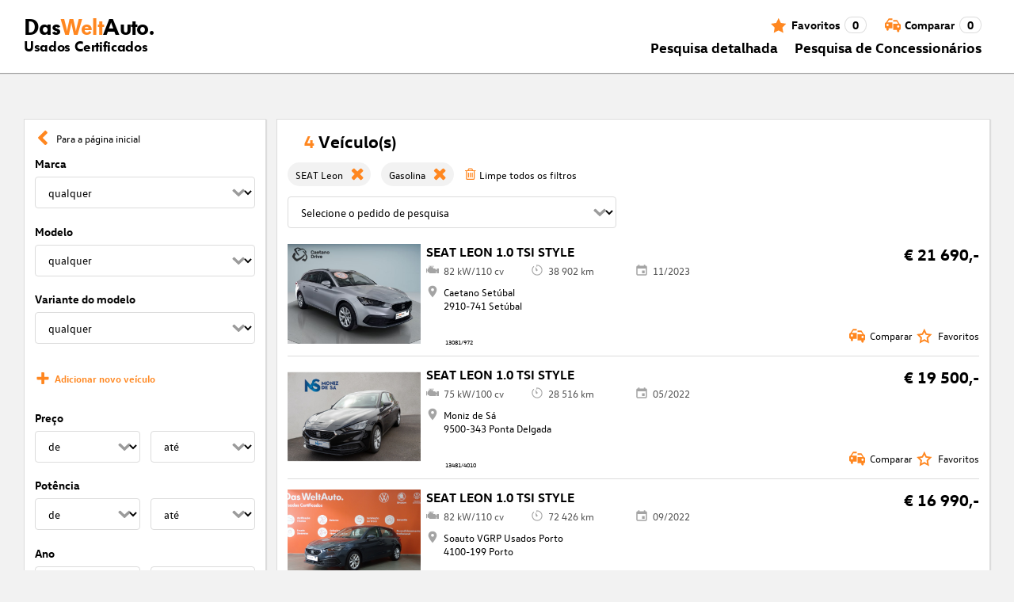

--- FILE ---
content_type: application/javascript; charset=UTF-8
request_url: https://www.dasweltauto.pt/chunk-6H2FA4DS.js
body_size: 58
content:
var a=function(e){return e.INDEX="Index",e.SEARCH_FORM="Search form",e.SEARCH_RESULTS="Search results",e.CAR_DETAILS="Car details",e.DEALER_SEARCH="Dealer search",e.VEHICLE_RATING="Vehicle rating",e.VEHICLE_RATING_DEALER_PAGE="Vehicle rating dealerpage",e.CONTENT="Content",e.CAMPAIGNS="Campaigns",e.PROMOTION_INDEX="Promotion index",e.PROMOTION_INDEX_DEALER_PAGE="Promotion index dealer page",e.PROMOTION_DETAILS="Promotion details",e.BLOG_INDEX="Blog index",e.BLOG_ARTICLE="Blog article",e.INDEX_DEALER_PAGE="Index dealer page",e.BLOG_INDEX_DEALER_PAGE="Blog index dealer page",e.SEARCH_RESULTS_DEALER_PAGE="Search results dealer page",e.CAR_DETAILS_DEALER_PAGE="Car details dealer page",e.MATCH="Vehicle match",e}(a||{});export{a};
/**i18n:f7fc7714c5dd5e342f474a8340dd2d621acd88741b5ff271a9f0e8707e0ba00e*/


--- FILE ---
content_type: application/javascript; charset=UTF-8
request_url: https://www.dasweltauto.pt/chunk-7R7X2UO4.js
body_size: 713
content:
import{a as A}from"./chunk-ZMSYJ73W.js";import{a as d,d as R,e as g}from"./chunk-DVCWQAAT.js";import{l as E,o as h,r as o}from"./chunk-4ZS426SI.js";import{F as S,d as D,j as v}from"./chunk-ZEH6QQWC.js";import{D as l,Pa as p,ea as m,ka as e}from"./chunk-QQ4XBYHK.js";import{a as n,b as u,g as c}from"./chunk-4KFCGA5N.js";var F=t=>({robots:"index, follow",image:"https://www.dasweltauto.at/favicon.ico",title:""+t+" \xBB todas as informa\xE7\xF5es",description:"Todas as informa\xE7\xF5es sobre "+t+" \u2794 Certificado \u2713 Qualidade testada \u2713 Garantia de 12 meses \u2713 e muito mais. \u2794 Saiba mais!"});var w=function(t){return t[t.DEALER_HOMEPAGE=0]="DEALER_HOMEPAGE",t;}(w||{}),O=(()=>{class t{constructor(){this.frontendConfiguration=e(R).config,this.router=e(o),this.seoService=e(A);}init(){this.router.events.pipe(l(r=>r instanceof E)).subscribe(r=>c(this,null,function*(){return this.seoService.forRoute(yield this._extractSeoDataFromRoute(r));}));}_extractSeoDataFromRoute(r){return c(this,null,function*(){let i=r.snapshot.data,s=i.seoData;if(i.seoDataMessagePropertyType===w.DEALER_HOMEPAGE){let f=this.frontendConfiguration.context.dealer?.name;f&&(s=F(f));}return s;});}static{this.ɵfac=function(i){return new(i||t)();};}static{this.ɵprov=m({token:t,factory:t.ɵfac,providedIn:"root"});}}return t;})();var k=(t,a)=>x(t.routeConfig.path)?(e(v).replaceState(a.url),new h(e(o).parseUrl("/not-found"))):!0,x=t=>d.DISABLED_STATES_BLACKLIST.some(a=>t.includes(a));function J(t){return u(n({},t),{canActivate:[...(t.canActivate||[]),I],data:n({},t.data||{})});}var I=(t,a)=>S(e(p))||!e(g).enabledFeatures.cafIntegration||!e(o).navigated?!0:(e(D).location.assign(a.url),!1);export{w as a,O as b,k as c,J as d};/**i18n:f7fc7714c5dd5e342f474a8340dd2d621acd88741b5ff271a9f0e8707e0ba00e*/

--- FILE ---
content_type: application/javascript; charset=UTF-8
request_url: https://www.dasweltauto.pt/chunk-VIPXKSZA.js
body_size: 60
content:
var t=class{constructor(s){this["@context"]="https://schema.org",this["@type"]=s}};var o=class r extends t{constructor(s,e,l){super("PostalAddress"),this.streetAddress=s,this.postalCode=e,this.addressLocality=l}static fromPostalAdressResponse(s){return new r(s.streetAddress,s.postalCode,s.addressLocality)}};var n=class r extends t{constructor(s,e,l,i,u,a){super("Organization"),this.url=s,this.logo=e,this.name=l,this.sameAs=i,this.faxNumber=u,this.address=a}static fromResultListVehicle(s){return new r(null,null,s.brand,null,null,null)}static fromDealer(s){return s?new r(s.url,s.logo,s.name,null,s.faxNumber,s.address?o.fromPostalAdressResponse(s.address):null):null}};export{t as a,n as b};
/**i18n:f7fc7714c5dd5e342f474a8340dd2d621acd88741b5ff271a9f0e8707e0ba00e*/


--- FILE ---
content_type: application/javascript; charset=UTF-8
request_url: https://www.dasweltauto.pt/polyfills-TND7BOO7.js
body_size: 13084
content:
(function(e){e.ng??={},e.ng.common??={},e.ng.common.locales??={};let n=void 0;function a(t){let c=t,l=Math.floor(Math.abs(t)),E=t.toString().replace(/^[^.]*\.?/,"").length,_=parseInt(t.toString().replace(/^[^e]*(e([-+]?\d+))?/,"$2"))||0;return l===Math.floor(l)&&l>=0&&l<=1?1:_===0&&l!==0&&l%1e6===0&&E===0||!(_>=0&&_<=5)?4:5;}e.ng.common.locales["pt-pt"]=["pt-PT",[["a.m.","p.m."],n,["da manh\xE3","da tarde"]],[["a.m.","p.m."],n,["manh\xE3","tarde"]],[["D","S","T","Q","Q","S","S"],["domingo","segunda","ter\xE7a","quarta","quinta","sexta","s\xE1bado"],["domingo","segunda-feira","ter\xE7a-feira","quarta-feira","quinta-feira","sexta-feira","s\xE1bado"],["dom.","seg.","ter.","qua.","qui.","sex.","s\xE1b."]],n,[["J","F","M","A","M","J","J","A","S","O","N","D"],["jan.","fev.","mar.","abr.","mai.","jun.","jul.","ago.","set.","out.","nov.","dez."],["janeiro","fevereiro","mar\xE7o","abril","maio","junho","julho","agosto","setembro","outubro","novembro","dezembro"]],n,[["a.C.","d.C."],n,["antes de Cristo","depois de Cristo"]],0,[6,0],["dd/MM/yy","dd/MM/y","d 'de' MMMM 'de' y","EEEE, d 'de' MMMM 'de' y"],["HH:mm","HH:mm:ss","HH:mm:ss z","HH:mm:ss zzzz"],["{1}, {0}",n,"{1} '\xE0s' {0}",n],[",","\xA0",";","%","+","-","E","\xD7","\u2030","\u221E","NaN",":"],["#,##0.###","#,##0%","#,##0.00\xA0\xA4","#E0"],"EUR","\u20AC","euro",{AUD:["AU$","$"],BYN:[n,"\u0440."],JPY:["JP\xA5","\xA5"],PHP:[n,"\u20B1"],PTE:["\u200B"],RON:[n,"L"],THB:["\u0E3F"],TWD:["NT$"],USD:["US$","$"]},"ltr",a,[[["meia-noite","meio-dia","manh\xE3","tarde","noite","madrugada"],["meia-noite","meio-dia","da manh\xE3","da tarde","da noite","da madrugada"],n],[["meia-noite","meio-dia","manh\xE3","tarde","noite","madrugada"],n,n],["00:00","12:00",["06:00","12:00"],["12:00","19:00"],["19:00","24:00"],["00:00","06:00"]]]];})(globalThis);var ce=globalThis;function te(e){return(ce.__Zone_symbol_prefix||"__zone_symbol__")+e;}function dt(){let e=ce.performance;function n(I){e&&e.mark&&e.mark(I);}function a(I,s){e&&e.measure&&e.measure(I,s);}n("Zone");class t{static{this.__symbol__=te;}static assertZonePatched(){if(ce.Promise!==D.ZoneAwarePromise)throw new Error("Zone.js has detected that ZoneAwarePromise `(window|global).Promise` has been overwritten.\nMost likely cause is that a Promise polyfill has been loaded after Zone.js (Polyfilling Promise api is not necessary when zone.js is loaded. If you must load one, do so before loading zone.js.)");}static get root(){let s=t.current;for(;s.parent;)s=s.parent;return s;}static get current(){return b.zone;}static get currentTask(){return S;}static __load_patch(s,i,o=!1){if(D.hasOwnProperty(s)){let m=ce[te("forceDuplicateZoneCheck")]===!0;if(!o&&m)throw Error("Already loaded patch: "+s);}else if(!ce["__Zone_disable_"+s]){let m="Zone:"+s;n(m),D[s]=i(ce,t,R),a(m,m);}}get parent(){return this._parent;}get name(){return this._name;}constructor(s,i){this._parent=s,this._name=i?i.name||"unnamed":"<root>",this._properties=i&&i.properties||{},this._zoneDelegate=new l(this,this._parent&&this._parent._zoneDelegate,i);}get(s){let i=this.getZoneWith(s);if(i)return i._properties[s];}getZoneWith(s){let i=this;for(;i;){if(i._properties.hasOwnProperty(s))return i;i=i._parent;}return null;}fork(s){if(!s)throw new Error("ZoneSpec required!");return this._zoneDelegate.fork(this,s);}wrap(s,i){if(typeof s!="function")throw new Error("Expecting function got: "+s);let o=this._zoneDelegate.intercept(this,s,i),m=this;return function(){return m.runGuarded(o,this,arguments,i);};}run(s,i,o,m){b={parent:b,zone:this};try{return this._zoneDelegate.invoke(this,s,i,o,m);}finally{b=b.parent;}}runGuarded(s,i=null,o,m){b={parent:b,zone:this};try{try{return this._zoneDelegate.invoke(this,s,i,o,m);}catch(z){if(this._zoneDelegate.handleError(this,z))throw z;}}finally{b=b.parent;}}runTask(s,i,o){if(s.zone!=this)throw new Error("A task can only be run in the zone of creation! (Creation: "+(s.zone||J).name+"; Execution: "+this.name+")");let m=s,{type:z,data:{isPeriodic:ee=!1,isRefreshable:Z=!1}={}}=s;if(s.state===W&&(z===B||z===g))return;let he=s.state!=A;he&&m._transitionTo(A,d);let _e=S;S=m,b={parent:b,zone:this};try{z==g&&s.data&&!ee&&!Z&&(s.cancelFn=void 0);try{return this._zoneDelegate.invokeTask(this,m,i,o);}catch(K){if(this._zoneDelegate.handleError(this,K))throw K;}}finally{let K=s.state;if(K!==W&&K!==X)if(z==B||ee||Z&&K===k)he&&m._transitionTo(d,A,k);else{let Ee=m._zoneDelegates;this._updateTaskCount(m,-1),he&&m._transitionTo(W,A,W),Z&&(m._zoneDelegates=Ee);}b=b.parent,S=_e;}}scheduleTask(s){if(s.zone&&s.zone!==this){let o=this;for(;o;){if(o===s.zone)throw Error(`can not reschedule task to ${this.name} which is descendants of the original zone ${s.zone.name}`);o=o.parent;}}s._transitionTo(k,W);let i=[];s._zoneDelegates=i,s._zone=this;try{s=this._zoneDelegate.scheduleTask(this,s);}catch(o){throw s._transitionTo(X,k,W),this._zoneDelegate.handleError(this,o),o;}return s._zoneDelegates===i&&this._updateTaskCount(s,1),s.state==k&&s._transitionTo(d,k),s;}scheduleMicroTask(s,i,o,m){return this.scheduleTask(new E(G,s,i,o,m,void 0));}scheduleMacroTask(s,i,o,m,z){return this.scheduleTask(new E(g,s,i,o,m,z));}scheduleEventTask(s,i,o,m,z){return this.scheduleTask(new E(B,s,i,o,m,z));}cancelTask(s){if(s.zone!=this)throw new Error("A task can only be cancelled in the zone of creation! (Creation: "+(s.zone||J).name+"; Execution: "+this.name+")");if(!(s.state!==d&&s.state!==A)){s._transitionTo(x,d,A);try{this._zoneDelegate.cancelTask(this,s);}catch(i){throw s._transitionTo(X,x),this._zoneDelegate.handleError(this,i),i;}return this._updateTaskCount(s,-1),s._transitionTo(W,x),s.runCount=-1,s;}}_updateTaskCount(s,i){let o=s._zoneDelegates;i==-1&&(s._zoneDelegates=null);for(let m=0;m<o.length;m++)o[m]._updateTaskCount(s.type,i);}}let c={name:"",onHasTask:(I,s,i,o)=>I.hasTask(i,o),onScheduleTask:(I,s,i,o)=>I.scheduleTask(i,o),onInvokeTask:(I,s,i,o,m,z)=>I.invokeTask(i,o,m,z),onCancelTask:(I,s,i,o)=>I.cancelTask(i,o)};class l{get zone(){return this._zone;}constructor(s,i,o){this._taskCounts={microTask:0,macroTask:0,eventTask:0},this._zone=s,this._parentDelegate=i,this._forkZS=o&&(o&&o.onFork?o:i._forkZS),this._forkDlgt=o&&(o.onFork?i:i._forkDlgt),this._forkCurrZone=o&&(o.onFork?this._zone:i._forkCurrZone),this._interceptZS=o&&(o.onIntercept?o:i._interceptZS),this._interceptDlgt=o&&(o.onIntercept?i:i._interceptDlgt),this._interceptCurrZone=o&&(o.onIntercept?this._zone:i._interceptCurrZone),this._invokeZS=o&&(o.onInvoke?o:i._invokeZS),this._invokeDlgt=o&&(o.onInvoke?i:i._invokeDlgt),this._invokeCurrZone=o&&(o.onInvoke?this._zone:i._invokeCurrZone),this._handleErrorZS=o&&(o.onHandleError?o:i._handleErrorZS),this._handleErrorDlgt=o&&(o.onHandleError?i:i._handleErrorDlgt),this._handleErrorCurrZone=o&&(o.onHandleError?this._zone:i._handleErrorCurrZone),this._scheduleTaskZS=o&&(o.onScheduleTask?o:i._scheduleTaskZS),this._scheduleTaskDlgt=o&&(o.onScheduleTask?i:i._scheduleTaskDlgt),this._scheduleTaskCurrZone=o&&(o.onScheduleTask?this._zone:i._scheduleTaskCurrZone),this._invokeTaskZS=o&&(o.onInvokeTask?o:i._invokeTaskZS),this._invokeTaskDlgt=o&&(o.onInvokeTask?i:i._invokeTaskDlgt),this._invokeTaskCurrZone=o&&(o.onInvokeTask?this._zone:i._invokeTaskCurrZone),this._cancelTaskZS=o&&(o.onCancelTask?o:i._cancelTaskZS),this._cancelTaskDlgt=o&&(o.onCancelTask?i:i._cancelTaskDlgt),this._cancelTaskCurrZone=o&&(o.onCancelTask?this._zone:i._cancelTaskCurrZone),this._hasTaskZS=null,this._hasTaskDlgt=null,this._hasTaskDlgtOwner=null,this._hasTaskCurrZone=null;let m=o&&o.onHasTask,z=i&&i._hasTaskZS;(m||z)&&(this._hasTaskZS=m?o:c,this._hasTaskDlgt=i,this._hasTaskDlgtOwner=this,this._hasTaskCurrZone=this._zone,o.onScheduleTask||(this._scheduleTaskZS=c,this._scheduleTaskDlgt=i,this._scheduleTaskCurrZone=this._zone),o.onInvokeTask||(this._invokeTaskZS=c,this._invokeTaskDlgt=i,this._invokeTaskCurrZone=this._zone),o.onCancelTask||(this._cancelTaskZS=c,this._cancelTaskDlgt=i,this._cancelTaskCurrZone=this._zone));}fork(s,i){return this._forkZS?this._forkZS.onFork(this._forkDlgt,this.zone,s,i):new t(s,i);}intercept(s,i,o){return this._interceptZS?this._interceptZS.onIntercept(this._interceptDlgt,this._interceptCurrZone,s,i,o):i;}invoke(s,i,o,m,z){return this._invokeZS?this._invokeZS.onInvoke(this._invokeDlgt,this._invokeCurrZone,s,i,o,m,z):i.apply(o,m);}handleError(s,i){return this._handleErrorZS?this._handleErrorZS.onHandleError(this._handleErrorDlgt,this._handleErrorCurrZone,s,i):!0;}scheduleTask(s,i){let o=i;if(this._scheduleTaskZS)this._hasTaskZS&&o._zoneDelegates.push(this._hasTaskDlgtOwner),o=this._scheduleTaskZS.onScheduleTask(this._scheduleTaskDlgt,this._scheduleTaskCurrZone,s,i),o||(o=i);else if(i.scheduleFn)i.scheduleFn(i);else if(i.type==G)U(i);else throw new Error("Task is missing scheduleFn.");return o;}invokeTask(s,i,o,m){return this._invokeTaskZS?this._invokeTaskZS.onInvokeTask(this._invokeTaskDlgt,this._invokeTaskCurrZone,s,i,o,m):i.callback.apply(o,m);}cancelTask(s,i){let o;if(this._cancelTaskZS)o=this._cancelTaskZS.onCancelTask(this._cancelTaskDlgt,this._cancelTaskCurrZone,s,i);else{if(!i.cancelFn)throw Error("Task is not cancelable");o=i.cancelFn(i);}return o;}hasTask(s,i){try{this._hasTaskZS&&this._hasTaskZS.onHasTask(this._hasTaskDlgt,this._hasTaskCurrZone,s,i);}catch(o){this.handleError(s,o);}}_updateTaskCount(s,i){let o=this._taskCounts,m=o[s],z=o[s]=m+i;if(z<0)throw new Error("More tasks executed then were scheduled.");if(m==0||z==0){let ee={microTask:o.microTask>0,macroTask:o.macroTask>0,eventTask:o.eventTask>0,change:s};this.hasTask(this._zone,ee);}}}class E{constructor(s,i,o,m,z,ee){if(this._zone=null,this.runCount=0,this._zoneDelegates=null,this._state="notScheduled",this.type=s,this.source=i,this.data=m,this.scheduleFn=z,this.cancelFn=ee,!o)throw new Error("callback is not defined");this.callback=o;let Z=this;s===B&&m&&m.useG?this.invoke=E.invokeTask:this.invoke=function(){return E.invokeTask.call(ce,Z,this,arguments);};}static invokeTask(s,i,o){s||(s=this),Q++;try{return s.runCount++,s.zone.runTask(s,i,o);}finally{Q==1&&$(),Q--;}}get zone(){return this._zone;}get state(){return this._state;}cancelScheduleRequest(){this._transitionTo(W,k);}_transitionTo(s,i,o){if(this._state===i||this._state===o)this._state=s,s==W&&(this._zoneDelegates=null);else throw new Error(`${this.type} '${this.source}': can not transition to '${s}', expecting state '${i}'${o?" or '"+o+"'":""}, was '${this._state}'.`);}toString(){return this.data&&typeof this.data.handleId<"u"?this.data.handleId.toString():Object.prototype.toString.call(this);}toJSON(){return{type:this.type,state:this.state,source:this.source,zone:this.zone.name,runCount:this.runCount};}}let _=te("setTimeout"),p=te("Promise"),C=te("then"),T=[],P=!1,L;function H(I){if(L||ce[p]&&(L=ce[p].resolve(0)),L){let s=L[C];s||(s=L.then),s.call(L,I);}else ce[_](I,0);}function U(I){Q===0&&T.length===0&&H($),I&&T.push(I);}function $(){if(!P){for(P=!0;T.length;){let I=T;T=[];for(let s=0;s<I.length;s++){let i=I[s];try{i.zone.runTask(i,null,null);}catch(o){R.onUnhandledError(o);}}}R.microtaskDrainDone(),P=!1;}}let J={name:"NO ZONE"},W="notScheduled",k="scheduling",d="scheduled",A="running",x="canceling",X="unknown",G="microTask",g="macroTask",B="eventTask",D={},R={symbol:te,currentZoneFrame:()=>b,onUnhandledError:q,microtaskDrainDone:q,scheduleMicroTask:U,showUncaughtError:()=>!t[te("ignoreConsoleErrorUncaughtError")],patchEventTarget:()=>[],patchOnProperties:q,patchMethod:()=>q,bindArguments:()=>[],patchThen:()=>q,patchMacroTask:()=>q,patchEventPrototype:()=>q,isIEOrEdge:()=>!1,getGlobalObjects:()=>{},ObjectDefineProperty:()=>q,ObjectGetOwnPropertyDescriptor:()=>{},ObjectCreate:()=>{},ArraySlice:()=>[],patchClass:()=>q,wrapWithCurrentZone:()=>q,filterProperties:()=>[],attachOriginToPatched:()=>q,_redefineProperty:()=>q,patchCallbacks:()=>q,nativeScheduleMicroTask:H},b={parent:null,zone:new t(null,null)},S=null,Q=0;function q(){}return a("Zone","Zone"),t;}function _t(){let e=globalThis,n=e[te("forceDuplicateZoneCheck")]===!0;if(e.Zone&&(n||typeof e.Zone.__symbol__!="function"))throw new Error("Zone already loaded.");return e.Zone??=dt(),e.Zone;}var be=Object.getOwnPropertyDescriptor,Ae=Object.defineProperty,je=Object.getPrototypeOf,Et=Object.create,Tt=Array.prototype.slice,He="addEventListener",xe="removeEventListener",Me=te(He),Le=te(xe),ae="true",le="false",Pe=te("");function ze(e,n){return Zone.current.wrap(e,n);}function Ge(e,n,a,t,c){return Zone.current.scheduleMacroTask(e,n,a,t,c);}var j=te,Se=typeof window<"u",pe=Se?window:void 0,Y=Se&&pe||globalThis,mt="removeAttribute";function Ve(e,n){for(let a=e.length-1;a>=0;a--)typeof e[a]=="function"&&(e[a]=ze(e[a],n+"_"+a));return e;}function gt(e,n){let a=e.constructor.name;for(let t=0;t<n.length;t++){let c=n[t],l=e[c];if(l){let E=be(e,c);if(!tt(E))continue;e[c]=(_=>{let p=function(){return _.apply(this,Ve(arguments,a+"."+c));};return fe(p,_),p;})(l);}}}function tt(e){return e?e.writable===!1?!1:!(typeof e.get=="function"&&typeof e.set>"u"):!0;}var nt=typeof WorkerGlobalScope<"u"&&self instanceof WorkerGlobalScope,De=!("nw"in Y)&&typeof Y.process<"u"&&Y.process.toString()==="[object process]",Fe=!De&&!nt&&!!(Se&&pe.HTMLElement),rt=typeof Y.process<"u"&&Y.process.toString()==="[object process]"&&!nt&&!!(Se&&pe.HTMLElement),Ce={},yt=j("enable_beforeunload"),Ye=function(e){if(e=e||Y.event,!e)return;let n=Ce[e.type];n||(n=Ce[e.type]=j("ON_PROPERTY"+e.type));let a=this||e.target||Y,t=a[n],c;if(Fe&&a===pe&&e.type==="error"){let l=e;c=t&&t.call(this,l.message,l.filename,l.lineno,l.colno,l.error),c===!0&&e.preventDefault();}else c=t&&t.apply(this,arguments),e.type==="beforeunload"&&Y[yt]&&typeof c=="string"?e.returnValue=c:c!=null&&!c&&e.preventDefault();return c;};function $e(e,n,a){let t=be(e,n);if(!t&&a&&be(a,n)&&(t={enumerable:!0,configurable:!0}),!t||!t.configurable)return;let c=j("on"+n+"patched");if(e.hasOwnProperty(c)&&e[c])return;delete t.writable,delete t.value;let l=t.get,E=t.set,_=n.slice(2),p=Ce[_];p||(p=Ce[_]=j("ON_PROPERTY"+_)),t.set=function(C){let T=this;if(!T&&e===Y&&(T=Y),!T)return;typeof T[p]=="function"&&T.removeEventListener(_,Ye),E&&E.call(T,null),T[p]=C,typeof C=="function"&&T.addEventListener(_,Ye,!1);},t.get=function(){let C=this;if(!C&&e===Y&&(C=Y),!C)return null;let T=C[p];if(T)return T;if(l){let P=l.call(this);if(P)return t.set.call(this,P),typeof C[mt]=="function"&&C.removeAttribute(n),P;}return null;},Ae(e,n,t),e[c]=!0;}function ot(e,n,a){if(n)for(let t=0;t<n.length;t++)$e(e,"on"+n[t],a);else{let t=[];for(let c in e)c.slice(0,2)=="on"&&t.push(c);for(let c=0;c<t.length;c++)$e(e,t[c],a);}}var oe=j("originalInstance");function ve(e){let n=Y[e];if(!n)return;Y[j(e)]=n,Y[e]=function(){let c=Ve(arguments,e);switch(c.length){case 0:this[oe]=new n();break;case 1:this[oe]=new n(c[0]);break;case 2:this[oe]=new n(c[0],c[1]);break;case 3:this[oe]=new n(c[0],c[1],c[2]);break;case 4:this[oe]=new n(c[0],c[1],c[2],c[3]);break;default:throw new Error("Arg list too long.");}},fe(Y[e],n);let a=new n(function(){}),t;for(t in a)e==="XMLHttpRequest"&&t==="responseBlob"||function(c){typeof a[c]=="function"?Y[e].prototype[c]=function(){return this[oe][c].apply(this[oe],arguments);}:Ae(Y[e].prototype,c,{set:function(l){typeof l=="function"?(this[oe][c]=ze(l,e+"."+c),fe(this[oe][c],l)):this[oe][c]=l;},get:function(){return this[oe][c];}});}(t);for(t in n)t!=="prototype"&&n.hasOwnProperty(t)&&(Y[e][t]=n[t]);}function ue(e,n,a){let t=e;for(;t&&!t.hasOwnProperty(n);)t=je(t);!t&&e[n]&&(t=e);let c=j(n),l=null;if(t&&(!(l=t[c])||!t.hasOwnProperty(c))){l=t[c]=t[n];let E=t&&be(t,n);if(tt(E)){let _=a(l,c,n);t[n]=function(){return _(this,arguments);},fe(t[n],l);}}return l;}function pt(e,n,a){let t=null;function c(l){let E=l.data;return E.args[E.cbIdx]=function(){l.invoke.apply(this,arguments);},t.apply(E.target,E.args),l;}t=ue(e,n,l=>function(E,_){let p=a(E,_);return p.cbIdx>=0&&typeof _[p.cbIdx]=="function"?Ge(p.name,_[p.cbIdx],p,c):l.apply(E,_);});}function fe(e,n){e[j("OriginalDelegate")]=n;}var Je=!1,Ie=!1;function kt(){try{let e=pe.navigator.userAgent;if(e.indexOf("MSIE ")!==-1||e.indexOf("Trident/")!==-1)return!0;}catch{}return!1;}function vt(){if(Je)return Ie;Je=!0;try{let e=pe.navigator.userAgent;(e.indexOf("MSIE ")!==-1||e.indexOf("Trident/")!==-1||e.indexOf("Edge/")!==-1)&&(Ie=!0);}catch{}return Ie;}function Qe(e){return typeof e=="function";}function Ke(e){return typeof e=="number";}var ye=!1;if(typeof window<"u")try{let e=Object.defineProperty({},"passive",{get:function(){ye=!0;}});window.addEventListener("test",e,e),window.removeEventListener("test",e,e);}catch{ye=!1;}var bt={useG:!0},ne={},st={},it=new RegExp("^"+Pe+"(\\w+)(true|false)$"),ct=j("propagationStopped");function at(e,n){let a=(n?n(e):e)+le,t=(n?n(e):e)+ae,c=Pe+a,l=Pe+t;ne[e]={},ne[e][le]=c,ne[e][ae]=l;}function Pt(e,n,a,t){let c=t&&t.add||He,l=t&&t.rm||xe,E=t&&t.listeners||"eventListeners",_=t&&t.rmAll||"removeAllListeners",p=j(c),C="."+c+":",T="prependListener",P="."+T+":",L=function(k,d,A){if(k.isRemoved)return;let x=k.callback;typeof x=="object"&&x.handleEvent&&(k.callback=g=>x.handleEvent(g),k.originalDelegate=x);let X;try{k.invoke(k,d,[A]);}catch(g){X=g;}let G=k.options;if(G&&typeof G=="object"&&G.once){let g=k.originalDelegate?k.originalDelegate:k.callback;d[l].call(d,A.type,g,G);}return X;};function H(k,d,A){if(d=d||e.event,!d)return;let x=k||d.target||e,X=x[ne[d.type][A?ae:le]];if(X){let G=[];if(X.length===1){let g=L(X[0],x,d);g&&G.push(g);}else{let g=X.slice();for(let B=0;B<g.length&&!(d&&d[ct]===!0);B++){let D=L(g[B],x,d);D&&G.push(D);}}if(G.length===1)throw G[0];for(let g=0;g<G.length;g++){let B=G[g];n.nativeScheduleMicroTask(()=>{throw B;});}}}let U=function(k){return H(this,k,!1);},$=function(k){return H(this,k,!0);};function J(k,d){if(!k)return!1;let A=!0;d&&d.useG!==void 0&&(A=d.useG);let x=d&&d.vh,X=!0;d&&d.chkDup!==void 0&&(X=d.chkDup);let G=!1;d&&d.rt!==void 0&&(G=d.rt);let g=k;for(;g&&!g.hasOwnProperty(c);)g=je(g);if(!g&&k[c]&&(g=k),!g||g[p])return!1;let B=d&&d.eventNameToString,D={},R=g[p]=g[c],b=g[j(l)]=g[l],S=g[j(E)]=g[E],Q=g[j(_)]=g[_],q;d&&d.prepend&&(q=g[j(d.prepend)]=g[d.prepend]);function I(r,f){return!ye&&typeof r=="object"&&r?!!r.capture:!ye||!f?r:typeof r=="boolean"?{capture:r,passive:!0}:r?typeof r=="object"&&r.passive!==!1?{...r,passive:!0}:r:{passive:!0};}let s=function(r){if(!D.isExisting)return R.call(D.target,D.eventName,D.capture?$:U,D.options);},i=function(r){if(!r.isRemoved){let f=ne[r.eventName],v;f&&(v=f[r.capture?ae:le]);let w=v&&r.target[v];if(w){for(let y=0;y<w.length;y++)if(w[y]===r){w.splice(y,1),r.isRemoved=!0,r.removeAbortListener&&(r.removeAbortListener(),r.removeAbortListener=null),w.length===0&&(r.allRemoved=!0,r.target[v]=null);break;}}}if(r.allRemoved)return b.call(r.target,r.eventName,r.capture?$:U,r.options);},o=function(r){return R.call(D.target,D.eventName,r.invoke,D.options);},m=function(r){return q.call(D.target,D.eventName,r.invoke,D.options);},z=function(r){return b.call(r.target,r.eventName,r.invoke,r.options);},ee=A?s:o,Z=A?i:z,he=function(r,f){let v=typeof f;return v==="function"&&r.callback===f||v==="object"&&r.originalDelegate===f;},_e=d&&d.diff?d.diff:he,K=Zone[j("UNPATCHED_EVENTS")],Ee=e[j("PASSIVE_EVENTS")];function h(r){if(typeof r=="object"&&r!==null){let f={...r};return r.signal&&(f.signal=r.signal),f;}return r;}let u=function(r,f,v,w,y=!1,N=!1){return function(){let O=this||e,M=arguments[0];d&&d.transferEventName&&(M=d.transferEventName(M));let V=arguments[1];if(!V)return r.apply(this,arguments);if(De&&M==="uncaughtException")return r.apply(this,arguments);let F=!1;if(typeof V!="function"){if(!V.handleEvent)return r.apply(this,arguments);F=!0;}if(x&&!x(r,V,O,arguments))return;let de=ye&&!!Ee&&Ee.indexOf(M)!==-1,se=h(I(arguments[2],de)),Te=se?.signal;if(Te?.aborted)return;if(K){for(let ie=0;ie<K.length;ie++)if(M===K[ie])return de?r.call(O,M,V,se):r.apply(this,arguments);}let Ne=se?typeof se=="boolean"?!0:se.capture:!1,Ue=se&&typeof se=="object"?se.once:!1,ht=Zone.current,Oe=ne[M];Oe||(at(M,B),Oe=ne[M]);let Be=Oe[Ne?ae:le],me=O[Be],qe=!1;if(me){if(qe=!0,X){for(let ie=0;ie<me.length;ie++)if(_e(me[ie],V))return;}}else me=O[Be]=[];let Re,We=O.constructor.name,Xe=st[We];Xe&&(Re=Xe[M]),Re||(Re=We+f+(B?B(M):M)),D.options=se,Ue&&(D.options.once=!1),D.target=O,D.capture=Ne,D.eventName=M,D.isExisting=qe;let ke=A?bt:void 0;ke&&(ke.taskData=D),Te&&(D.options.signal=void 0);let re=ht.scheduleEventTask(Re,V,ke,v,w);if(Te){D.options.signal=Te;let ie=()=>re.zone.cancelTask(re);r.call(Te,"abort",ie,{once:!0}),re.removeAbortListener=()=>Te.removeEventListener("abort",ie);}if(D.target=null,ke&&(ke.taskData=null),Ue&&(D.options.once=!0),!ye&&typeof re.options=="boolean"||(re.options=se),re.target=O,re.capture=Ne,re.eventName=M,F&&(re.originalDelegate=V),N?me.unshift(re):me.push(re),y)return O;};};return g[c]=u(R,C,ee,Z,G),q&&(g[T]=u(q,P,m,Z,G,!0)),g[l]=function(){let r=this||e,f=arguments[0];d&&d.transferEventName&&(f=d.transferEventName(f));let v=arguments[2],w=v?typeof v=="boolean"?!0:v.capture:!1,y=arguments[1];if(!y)return b.apply(this,arguments);if(x&&!x(b,y,r,arguments))return;let N=ne[f],O;N&&(O=N[w?ae:le]);let M=O&&r[O];if(M)for(let V=0;V<M.length;V++){let F=M[V];if(_e(F,y)){if(M.splice(V,1),F.isRemoved=!0,M.length===0&&(F.allRemoved=!0,r[O]=null,!w&&typeof f=="string")){let de=Pe+"ON_PROPERTY"+f;r[de]=null;}return F.zone.cancelTask(F),G?r:void 0;}}return b.apply(this,arguments);},g[E]=function(){let r=this||e,f=arguments[0];d&&d.transferEventName&&(f=d.transferEventName(f));let v=[],w=lt(r,B?B(f):f);for(let y=0;y<w.length;y++){let N=w[y],O=N.originalDelegate?N.originalDelegate:N.callback;v.push(O);}return v;},g[_]=function(){let r=this||e,f=arguments[0];if(f){d&&d.transferEventName&&(f=d.transferEventName(f));let v=ne[f];if(v){let w=v[le],y=v[ae],N=r[w],O=r[y];if(N){let M=N.slice();for(let V=0;V<M.length;V++){let F=M[V],de=F.originalDelegate?F.originalDelegate:F.callback;this[l].call(this,f,de,F.options);}}if(O){let M=O.slice();for(let V=0;V<M.length;V++){let F=M[V],de=F.originalDelegate?F.originalDelegate:F.callback;this[l].call(this,f,de,F.options);}}}}else{let v=Object.keys(r);for(let w=0;w<v.length;w++){let y=v[w],N=it.exec(y),O=N&&N[1];O&&O!=="removeListener"&&this[_].call(this,O);}this[_].call(this,"removeListener");}if(G)return this;},fe(g[c],R),fe(g[l],b),Q&&fe(g[_],Q),S&&fe(g[E],S),!0;}let W=[];for(let k=0;k<a.length;k++)W[k]=J(a[k],t);return W;}function lt(e,n){if(!n){let l=[];for(let E in e){let _=it.exec(E),p=_&&_[1];if(p&&(!n||p===n)){let C=e[E];if(C)for(let T=0;T<C.length;T++)l.push(C[T]);}}return l;}let a=ne[n];a||(at(n),a=ne[n]);let t=e[a[le]],c=e[a[ae]];return t?c?t.concat(c):t.slice():c?c.slice():[];}function Rt(e,n){let a=e.Event;a&&a.prototype&&n.patchMethod(a.prototype,"stopImmediatePropagation",t=>function(c,l){c[ct]=!0,t&&t.apply(c,l);});}function wt(e,n){n.patchMethod(e,"queueMicrotask",a=>function(t,c){Zone.current.scheduleMicroTask("queueMicrotask",c[0]);});}var we=j("zoneTask");function ge(e,n,a,t){let c=null,l=null;n+=t,a+=t;let E={};function _(C){let T=C.data;T.args[0]=function(){return C.invoke.apply(this,arguments);};let P=c.apply(e,T.args);return Ke(P)?T.handleId=P:(T.handle=P,T.isRefreshable=Qe(P.refresh)),C;}function p(C){let{handle:T,handleId:P}=C.data;return l.call(e,T??P);}c=ue(e,n,C=>function(T,P){if(Qe(P[0])){let L={isRefreshable:!1,isPeriodic:t==="Interval",delay:t==="Timeout"||t==="Interval"?P[1]||0:void 0,args:P},H=P[0];P[0]=function(){try{return H.apply(this,arguments);}finally{let{handle:A,handleId:x,isPeriodic:X,isRefreshable:G}=L;!X&&!G&&(x?delete E[x]:A&&(A[we]=null));}};let U=Ge(n,P[0],L,_,p);if(!U)return U;let{handleId:$,handle:J,isRefreshable:W,isPeriodic:k}=U.data;if($)E[$]=U;else if(J&&(J[we]=U,W&&!k)){let d=J.refresh;J.refresh=function(){let{zone:A,state:x}=U;return x==="notScheduled"?(U._state="scheduled",A._updateTaskCount(U,1)):x==="running"&&(U._state="scheduling"),d.call(this);};}return J??$??U;}else return C.apply(e,P);}),l=ue(e,a,C=>function(T,P){let L=P[0],H;Ke(L)?(H=E[L],delete E[L]):(H=L?.[we],H?L[we]=null:H=L),H?.type?H.cancelFn&&H.zone.cancelTask(H):C.apply(e,P);});}function Ct(e,n){let{isBrowser:a,isMix:t}=n.getGlobalObjects();if(!a&&!t||!e.customElements||!("customElements"in e))return;let c=["connectedCallback","disconnectedCallback","adoptedCallback","attributeChangedCallback","formAssociatedCallback","formDisabledCallback","formResetCallback","formStateRestoreCallback"];n.patchCallbacks(n,e.customElements,"customElements","define",c);}function St(e,n){if(Zone[n.symbol("patchEventTarget")])return;let{eventNames:a,zoneSymbolEventNames:t,TRUE_STR:c,FALSE_STR:l,ZONE_SYMBOL_PREFIX:E}=n.getGlobalObjects();for(let p=0;p<a.length;p++){let C=a[p],T=C+l,P=C+c,L=E+T,H=E+P;t[C]={},t[C][l]=L,t[C][c]=H;}let _=e.EventTarget;if(!(!_||!_.prototype))return n.patchEventTarget(e,n,[_&&_.prototype]),!0;}function Dt(e,n){n.patchEventPrototype(e,n);}function ut(e,n,a){if(!a||a.length===0)return n;let t=a.filter(l=>l.target===e);if(!t||t.length===0)return n;let c=t[0].ignoreProperties;return n.filter(l=>c.indexOf(l)===-1);}function et(e,n,a,t){if(!e)return;let c=ut(e,n,a);ot(e,c,t);}function Ze(e){return Object.getOwnPropertyNames(e).filter(n=>n.startsWith("on")&&n.length>2).map(n=>n.substring(2));}function Nt(e,n){if(De&&!rt||Zone[e.symbol("patchEvents")])return;let a=n.__Zone_ignore_on_properties,t=[];if(Fe){let c=window;t=t.concat(["Document","SVGElement","Element","HTMLElement","HTMLBodyElement","HTMLMediaElement","HTMLFrameSetElement","HTMLFrameElement","HTMLIFrameElement","HTMLMarqueeElement","Worker"]);let l=kt()?[{target:c,ignoreProperties:["error"]}]:[];et(c,Ze(c),a&&a.concat(l),je(c));}t=t.concat(["XMLHttpRequest","XMLHttpRequestEventTarget","IDBIndex","IDBRequest","IDBOpenDBRequest","IDBDatabase","IDBTransaction","IDBCursor","WebSocket"]);for(let c=0;c<t.length;c++){let l=n[t[c]];l&&l.prototype&&et(l.prototype,Ze(l.prototype),a);}}function Ot(e){e.__load_patch("legacy",n=>{let a=n[e.__symbol__("legacyPatch")];a&&a();}),e.__load_patch("timers",n=>{let a="set",t="clear";ge(n,a,t,"Timeout"),ge(n,a,t,"Interval"),ge(n,a,t,"Immediate");}),e.__load_patch("requestAnimationFrame",n=>{ge(n,"request","cancel","AnimationFrame"),ge(n,"mozRequest","mozCancel","AnimationFrame"),ge(n,"webkitRequest","webkitCancel","AnimationFrame");}),e.__load_patch("blocking",(n,a)=>{let t=["alert","prompt","confirm"];for(let c=0;c<t.length;c++){let l=t[c];ue(n,l,(E,_,p)=>function(C,T){return a.current.run(E,n,T,p);});}}),e.__load_patch("EventTarget",(n,a,t)=>{Dt(n,t),St(n,t);let c=n.XMLHttpRequestEventTarget;c&&c.prototype&&t.patchEventTarget(n,t,[c.prototype]);}),e.__load_patch("MutationObserver",(n,a,t)=>{ve("MutationObserver"),ve("WebKitMutationObserver");}),e.__load_patch("IntersectionObserver",(n,a,t)=>{ve("IntersectionObserver");}),e.__load_patch("FileReader",(n,a,t)=>{ve("FileReader");}),e.__load_patch("on_property",(n,a,t)=>{Nt(t,n);}),e.__load_patch("customElements",(n,a,t)=>{Ct(n,t);}),e.__load_patch("XHR",(n,a)=>{C(n);let t=j("xhrTask"),c=j("xhrSync"),l=j("xhrListener"),E=j("xhrScheduled"),_=j("xhrURL"),p=j("xhrErrorBeforeScheduled");function C(T){let P=T.XMLHttpRequest;if(!P)return;let L=P.prototype;function H(R){return R[t];}let U=L[Me],$=L[Le];if(!U){let R=T.XMLHttpRequestEventTarget;if(R){let b=R.prototype;U=b[Me],$=b[Le];}}let J="readystatechange",W="scheduled";function k(R){let b=R.data,S=b.target;S[E]=!1,S[p]=!1;let Q=S[l];U||(U=S[Me],$=S[Le]),Q&&$.call(S,J,Q);let q=S[l]=()=>{if(S.readyState===S.DONE)if(!b.aborted&&S[E]&&R.state===W){let s=S[a.__symbol__("loadfalse")];if(S.status!==0&&s&&s.length>0){let i=R.invoke;R.invoke=function(){let o=S[a.__symbol__("loadfalse")];for(let m=0;m<o.length;m++)o[m]===R&&o.splice(m,1);!b.aborted&&R.state===W&&i.call(R);},s.push(R);}else R.invoke();}else!b.aborted&&S[E]===!1&&(S[p]=!0);};return U.call(S,J,q),S[t]||(S[t]=R),B.apply(S,b.args),S[E]=!0,R;}function d(){}function A(R){let b=R.data;return b.aborted=!0,D.apply(b.target,b.args);}let x=ue(L,"open",()=>function(R,b){return R[c]=b[2]==!1,R[_]=b[1],x.apply(R,b);}),X="XMLHttpRequest.send",G=j("fetchTaskAborting"),g=j("fetchTaskScheduling"),B=ue(L,"send",()=>function(R,b){if(a.current[g]===!0||R[c])return B.apply(R,b);{let S={target:R,url:R[_],isPeriodic:!1,args:b,aborted:!1},Q=Ge(X,d,S,k,A);R&&R[p]===!0&&!S.aborted&&Q.state===W&&Q.invoke();}}),D=ue(L,"abort",()=>function(R,b){let S=H(R);if(S&&typeof S.type=="string"){if(S.cancelFn==null||S.data&&S.data.aborted)return;S.zone.cancelTask(S);}else if(a.current[G]===!0)return D.apply(R,b);});}}),e.__load_patch("geolocation",n=>{n.navigator&&n.navigator.geolocation&&gt(n.navigator.geolocation,["getCurrentPosition","watchPosition"]);}),e.__load_patch("PromiseRejectionEvent",(n,a)=>{function t(c){return function(l){lt(n,c).forEach(_=>{let p=n.PromiseRejectionEvent;if(p){let C=new p(c,{promise:l.promise,reason:l.rejection});_.invoke(C);}});};}n.PromiseRejectionEvent&&(a[j("unhandledPromiseRejectionHandler")]=t("unhandledrejection"),a[j("rejectionHandledHandler")]=t("rejectionhandled"));}),e.__load_patch("queueMicrotask",(n,a,t)=>{wt(n,t);});}function Mt(e){e.__load_patch("ZoneAwarePromise",(n,a,t)=>{let c=Object.getOwnPropertyDescriptor,l=Object.defineProperty;function E(h){if(h&&h.toString===Object.prototype.toString){let u=h.constructor&&h.constructor.name;return(u||"")+": "+JSON.stringify(h);}return h?h.toString():Object.prototype.toString.call(h);}let _=t.symbol,p=[],C=n[_("DISABLE_WRAPPING_UNCAUGHT_PROMISE_REJECTION")]!==!1,T=_("Promise"),P=_("then"),L="__creationTrace__";t.onUnhandledError=h=>{if(t.showUncaughtError()){let u=h&&h.rejection;u?console.error("Unhandled Promise rejection:",u instanceof Error?u.message:u,"; Zone:",h.zone.name,"; Task:",h.task&&h.task.source,"; Value:",u,u instanceof Error?u.stack:void 0):console.error(h);}},t.microtaskDrainDone=()=>{for(;p.length;){let h=p.shift();try{h.zone.runGuarded(()=>{throw h.throwOriginal?h.rejection:h;});}catch(u){U(u);}}};let H=_("unhandledPromiseRejectionHandler");function U(h){t.onUnhandledError(h);try{let u=a[H];typeof u=="function"&&u.call(this,h);}catch{}}function $(h){return h&&h.then;}function J(h){return h;}function W(h){return Z.reject(h);}let k=_("state"),d=_("value"),A=_("finally"),x=_("parentPromiseValue"),X=_("parentPromiseState"),G="Promise.then",g=null,B=!0,D=!1,R=0;function b(h,u){return r=>{try{I(h,u,r);}catch(f){I(h,!1,f);}};}let S=function(){let h=!1;return function(r){return function(){h||(h=!0,r.apply(null,arguments));};};},Q="Promise resolved with itself",q=_("currentTaskTrace");function I(h,u,r){let f=S();if(h===r)throw new TypeError(Q);if(h[k]===g){let v=null;try{(typeof r=="object"||typeof r=="function")&&(v=r&&r.then);}catch(w){return f(()=>{I(h,!1,w);})(),h;}if(u!==D&&r instanceof Z&&r.hasOwnProperty(k)&&r.hasOwnProperty(d)&&r[k]!==g)i(r),I(h,r[k],r[d]);else if(u!==D&&typeof v=="function")try{v.call(r,f(b(h,u)),f(b(h,!1)));}catch(w){f(()=>{I(h,!1,w);})();}else{h[k]=u;let w=h[d];if(h[d]=r,h[A]===A&&u===B&&(h[k]=h[X],h[d]=h[x]),u===D&&r instanceof Error){let y=a.currentTask&&a.currentTask.data&&a.currentTask.data[L];y&&l(r,q,{configurable:!0,enumerable:!1,writable:!0,value:y});}for(let y=0;y<w.length;)o(h,w[y++],w[y++],w[y++],w[y++]);if(w.length==0&&u==D){h[k]=R;let y=r;try{throw new Error("Uncaught (in promise): "+E(r)+(r&&r.stack?`
`+r.stack:""));}catch(N){y=N;}C&&(y.throwOriginal=!0),y.rejection=r,y.promise=h,y.zone=a.current,y.task=a.currentTask,p.push(y),t.scheduleMicroTask();}}}return h;}let s=_("rejectionHandledHandler");function i(h){if(h[k]===R){try{let u=a[s];u&&typeof u=="function"&&u.call(this,{rejection:h[d],promise:h});}catch{}h[k]=D;for(let u=0;u<p.length;u++)h===p[u].promise&&p.splice(u,1);}}function o(h,u,r,f,v){i(h);let w=h[k],y=w?typeof f=="function"?f:J:typeof v=="function"?v:W;u.scheduleMicroTask(G,()=>{try{let N=h[d],O=!!r&&A===r[A];O&&(r[x]=N,r[X]=w);let M=u.run(y,void 0,O&&y!==W&&y!==J?[]:[N]);I(r,!0,M);}catch(N){I(r,!1,N);}},r);}let m="function ZoneAwarePromise() { [native code] }",z=function(){},ee=n.AggregateError;class Z{static toString(){return m;}static resolve(u){return u instanceof Z?u:I(new this(null),B,u);}static reject(u){return I(new this(null),D,u);}static withResolvers(){let u={};return u.promise=new Z((r,f)=>{u.resolve=r,u.reject=f;}),u;}static any(u){if(!u||typeof u[Symbol.iterator]!="function")return Promise.reject(new ee([],"All promises were rejected"));let r=[],f=0;try{for(let y of u)f++,r.push(Z.resolve(y));}catch{return Promise.reject(new ee([],"All promises were rejected"));}if(f===0)return Promise.reject(new ee([],"All promises were rejected"));let v=!1,w=[];return new Z((y,N)=>{for(let O=0;O<r.length;O++)r[O].then(M=>{v||(v=!0,y(M));},M=>{w.push(M),f--,f===0&&(v=!0,N(new ee(w,"All promises were rejected")));});});}static race(u){let r,f,v=new this((N,O)=>{r=N,f=O;});function w(N){r(N);}function y(N){f(N);}for(let N of u)$(N)||(N=this.resolve(N)),N.then(w,y);return v;}static all(u){return Z.allWithCallback(u);}static allSettled(u){return(this&&this.prototype instanceof Z?this:Z).allWithCallback(u,{thenCallback:f=>({status:"fulfilled",value:f}),errorCallback:f=>({status:"rejected",reason:f})});}static allWithCallback(u,r){let f,v,w=new this((M,V)=>{f=M,v=V;}),y=2,N=0,O=[];for(let M of u){$(M)||(M=this.resolve(M));let V=N;try{M.then(F=>{O[V]=r?r.thenCallback(F):F,y--,y===0&&f(O);},F=>{r?(O[V]=r.errorCallback(F),y--,y===0&&f(O)):v(F);});}catch(F){v(F);}y++,N++;}return y-=2,y===0&&f(O),w;}constructor(u){let r=this;if(!(r instanceof Z))throw new Error("Must be an instanceof Promise.");r[k]=g,r[d]=[];try{let f=S();u&&u(f(b(r,B)),f(b(r,D)));}catch(f){I(r,!1,f);}}get[Symbol.toStringTag](){return"Promise";}get[Symbol.species](){return Z;}then(u,r){let f=this.constructor?.[Symbol.species];(!f||typeof f!="function")&&(f=this.constructor||Z);let v=new f(z),w=a.current;return this[k]==g?this[d].push(w,v,u,r):o(this,w,v,u,r),v;}catch(u){return this.then(null,u);}finally(u){let r=this.constructor?.[Symbol.species];(!r||typeof r!="function")&&(r=Z);let f=new r(z);f[A]=A;let v=a.current;return this[k]==g?this[d].push(v,f,u,u):o(this,v,f,u,u),f;}}Z.resolve=Z.resolve,Z.reject=Z.reject,Z.race=Z.race,Z.all=Z.all;let he=n[T]=n.Promise;n.Promise=Z;let _e=_("thenPatched");function K(h){let u=h.prototype,r=c(u,"then");if(r&&(r.writable===!1||!r.configurable))return;let f=u.then;u[P]=f,h.prototype.then=function(v,w){return new Z((N,O)=>{f.call(this,N,O);}).then(v,w);},h[_e]=!0;}t.patchThen=K;function Ee(h){return function(u,r){let f=h.apply(u,r);if(f instanceof Z)return f;let v=f.constructor;return v[_e]||K(v),f;};}return he&&(K(he),ue(n,"fetch",h=>Ee(h))),Promise[a.__symbol__("uncaughtPromiseErrors")]=p,Z;});}function Lt(e){e.__load_patch("toString",n=>{let a=Function.prototype.toString,t=j("OriginalDelegate"),c=j("Promise"),l=j("Error"),E=function(){if(typeof this=="function"){let T=this[t];if(T)return typeof T=="function"?a.call(T):Object.prototype.toString.call(T);if(this===Promise){let P=n[c];if(P)return a.call(P);}if(this===Error){let P=n[l];if(P)return a.call(P);}}return a.call(this);};E[t]=a,Function.prototype.toString=E;let _=Object.prototype.toString,p="[object Promise]";Object.prototype.toString=function(){return typeof Promise=="function"&&this instanceof Promise?p:_.call(this);};});}function It(e,n,a,t,c){let l=Zone.__symbol__(t);if(n[l])return;let E=n[l]=n[t];n[t]=function(_,p,C){return p&&p.prototype&&c.forEach(function(T){let P=`${a}.${t}::`+T,L=p.prototype;try{if(L.hasOwnProperty(T)){let H=e.ObjectGetOwnPropertyDescriptor(L,T);H&&H.value?(H.value=e.wrapWithCurrentZone(H.value,P),e._redefineProperty(p.prototype,T,H)):L[T]&&(L[T]=e.wrapWithCurrentZone(L[T],P));}else L[T]&&(L[T]=e.wrapWithCurrentZone(L[T],P));}catch{}}),E.call(n,_,p,C);},e.attachOriginToPatched(n[t],E);}function Zt(e){e.__load_patch("util",(n,a,t)=>{let c=Ze(n);t.patchOnProperties=ot,t.patchMethod=ue,t.bindArguments=Ve,t.patchMacroTask=pt;let l=a.__symbol__("BLACK_LISTED_EVENTS"),E=a.__symbol__("UNPATCHED_EVENTS");n[E]&&(n[l]=n[E]),n[l]&&(a[l]=a[E]=n[l]),t.patchEventPrototype=Rt,t.patchEventTarget=Pt,t.isIEOrEdge=vt,t.ObjectDefineProperty=Ae,t.ObjectGetOwnPropertyDescriptor=be,t.ObjectCreate=Et,t.ArraySlice=Tt,t.patchClass=ve,t.wrapWithCurrentZone=ze,t.filterProperties=ut,t.attachOriginToPatched=fe,t._redefineProperty=Object.defineProperty,t.patchCallbacks=It,t.getGlobalObjects=()=>({globalSources:st,zoneSymbolEventNames:ne,eventNames:c,isBrowser:Fe,isMix:rt,isNode:De,TRUE_STR:ae,FALSE_STR:le,ZONE_SYMBOL_PREFIX:Pe,ADD_EVENT_LISTENER_STR:He,REMOVE_EVENT_LISTENER_STR:xe});});}function At(e){Mt(e),Lt(e),Zt(e);}var ft=_t();At(ft);Ot(ft);(globalThis.$localize??={}).locale="pt-PT";/**i18n:f7fc7714c5dd5e342f474a8340dd2d621acd88741b5ff271a9f0e8707e0ba00e*/

--- FILE ---
content_type: application/javascript; charset=UTF-8
request_url: https://www.dasweltauto.pt/chunk-RUL4YGAJ.js
body_size: 226
content:
import{E as f,d as m}from"./chunk-ZEH6QQWC.js";import{Cb as a,Ha as o,Pa as d,ka as i,sb as p,ta as s}from"./chunk-QQ4XBYHK.js";var C=(()=>{class n{constructor(){this.renderer=i(p),this.document=i(m),this.platformId=i(d),this.scriptSrc=o(void 0),this.forceReload=o(void 0)}ngOnChanges(){let r=this.scriptSrc();if(f(this.platformId)&&r){let t=btoa(r),c=this.forceReload();if(!this.document.getElementById(t)&&!c){let e=this.renderer.createElement("script");e.id=t,e.defer=!0,e.src=r,this.renderer.appendChild(this.document.head,e)}else if(c){this.document.getElementById(t)&&this.document.getElementById(t).remove();let e=this.renderer.createElement("script");e.id=t,e.defer=!0,e.src=r,this.renderer.appendChild(this.document.head,e)}}}static{this.\u0275fac=function(t){return new(t||n)}}static{this.\u0275cmp=a({type:n,selectors:[["dwa-script-injector"]],inputs:{scriptSrc:[1,"scriptSrc"],forceReload:[1,"forceReload"]},features:[s],decls:0,vars:0,template:function(t,c){},encapsulation:2})}}return n})();export{C as a};
/**i18n:f7fc7714c5dd5e342f474a8340dd2d621acd88741b5ff271a9f0e8707e0ba00e*/


--- FILE ---
content_type: application/javascript; charset=UTF-8
request_url: https://www.dasweltauto.pt/chunk-TWY6IORU.js
body_size: 15400
content:
import{a as ti,b as Me}from"./chunk-EO6KUBZQ.js";import{a as At,b as Dt,c as Nt}from"./chunk-COQX6WQA.js";import{a as Jt}from"./chunk-TDSKC6GW.js";import{a as li,b as ci}from"./chunk-RDK5IDSS.js";import{a as kt}from"./chunk-TNGYJG6I.js";import{a as Oe}from"./chunk-TWFETFMI.js";import{a as Kt,c as Yt}from"./chunk-2JIY4VKP.js";import{a as ei}from"./chunk-AVBX5HZR.js";import{a as Qt}from"./chunk-47AF3TI4.js";import{a as bi}from"./chunk-5Z72KBT3.js";import{b as ii,c as ni,d as ai,e as oi}from"./chunk-OERR75D5.js";import{b as ri,c as si}from"./chunk-CILUPUOS.js";import{c as C}from"./chunk-YI65VXR7.js";import{d as wt,i as Pt,j as Ft}from"./chunk-ZMSYJ73W.js";import{G as It,J as St,Z as Ot}from"./chunk-5B7V4ZDO.js";import{a as vt}from"./chunk-IXR6ELHO.js";import{a as zt,b as xt,m as Ce}from"./chunk-TMUMFQIB.js";import{a as R,e as Lt}from"./chunk-DVCWQAAT.js";import{C as jt,E as U,c as Z,d as I,f as X,g as Rt,k as E,m as $t,n as Gt,o as Vt,p as q,q as Ht,r as Bt,s as Zt,t as Xt,u as qt,v as Ut,w as Wt,y as fe}from"./chunk-SAB26QXE.js";import{b as me}from"./chunk-OBILPZ35.js";import{a as bt,d as Tt}from"./chunk-XIWJVQ7M.js";import{E as ie,p as Mt,w as Et,x as B,z as yt}from"./chunk-ZEH6QQWC.js";import{$b as M,$c as v,Cb as T,D as G,Da as J,Db as lt,Ea as H,Eb as ve,Ga as ot,Ha as S,Hb as m,Hc as _t,Ia as Te,Ic as pt,Jc as N,K as V,Ka as rt,Kc as t,Lc as L,Mc as he,Pa as ee,Ub as te,Uc as ht,Vb as c,Vc as Ie,Wc as ut,Xc as mt,Y as it,Z as ce,_ as y,ad as z,bc as O,bd as Se,c as tt,cc as A,dc as r,ec as s,f as $,fa as nt,fc as _,fd as ue,g as b,ha as at,ic as de,id as Ct,jc as F,jd as ft,ka as g,nb as o,pc as ge,qc as _e,rc as f,s as k,t as Y,ta as be,u as Q,ua as w,uc as ct,va as P,vc as D,wb as st,wc as h,xc as dt,yc as gt,zc as pe}from"./chunk-QQ4XBYHK.js";import{a as se,b as le,f as yi}from"./chunk-4KFCGA5N.js";var Ei=yi(bi());var Ti=(n,l)=>l.label;function vi(n,l){if(n&1&&(t(0,`
  `),r(1,"label",0),t(2,`
    `),_(3,"input",1),t(4,`
    `),_(5,"span",2),t(6,`
    `),r(7,"span",3),t(8),s(),t(9,`
  `),s(),t(10,`
`)),n&2){let e=l.$implicit,i=h();o(3),c("formControl",i.passedFormControl())("name",e.groupName)("value",e.data),o(5),L(e.label);}}var gi=(()=>{class n{constructor(){this.passedFormControl=S(void 0),this.passedData=S(void 0);}static{this.ɵfac=function(i){return new(i||n)();};}static{this.ɵcmp=T({type:n,selectors:[["dwa-radio-button-group"]],inputs:{passedFormControl:[1,"passedFormControl"],passedData:[1,"passedData"]},decls:2,vars:0,consts:[[1,"cursor-action","container","rb-label"],["type","radio",3,"formControl","name","value"],[1,"checkmark"],[1,"label"]],template:function(i,a){i&1&&O(0,vi,11,4,null,null,Ti),i&2&&A(a.passedData());},dependencies:[U,Z,Vt,X,q],styles:['.container[_ngcontent-%COMP%]{display:block;position:relative;cursor:pointer;padding-left:32px;min-height:24px}.container[_ngcontent-%COMP%]:not(:last-child){margin-bottom:.5em}.container[_ngcontent-%COMP%]:hover   input[_ngcontent-%COMP%]:not([disabled]) ~ .label[_ngcontent-%COMP%]{color:var(--dwa-primary)}.container[_ngcontent-%COMP%]:hover   input[_ngcontent-%COMP%]:not([disabled]) ~ .checkmark[_ngcontent-%COMP%]{border:1px solid var(--dwa-primary)}.container[_ngcontent-%COMP%]:hover   input[_ngcontent-%COMP%]:disabled ~ .checkmark[_ngcontent-%COMP%]{border:1px solid var(--dwa-disabled)}input[_ngcontent-%COMP%]{position:absolute;opacity:0;cursor:pointer}input[_ngcontent-%COMP%]:checked:not([disabled]) ~ .checkmark[_ngcontent-%COMP%]{background-color:var(--dwa-primary)}input[_ngcontent-%COMP%]:checked:disabled ~ .checkmark[_ngcontent-%COMP%]{background-color:var(--dwa-disabled)}input[_ngcontent-%COMP%]:checked ~ .checkmark[_ngcontent-%COMP%]:after{display:block}.checkmark[_ngcontent-%COMP%]{position:absolute;top:0;left:0;border:1px solid var(--dwa-border);border-radius:50%;width:24px;height:24px}.checkmark[_ngcontent-%COMP%]:after{display:none;position:absolute;top:7px;left:7px;border-radius:50%;background:var(--dwa-on-primary);width:8px;height:8px;content:""}input.ng-invalid.ng-touched[_ngcontent-%COMP%] ~ span[_ngcontent-%COMP%]{border-color:var(--dwa-error)}']});}}return n;})();var Ii=["*"],ae=class{_ngZone;_pending=[];_listeners=[];_targetStream=new b(void 0);_clearListeners(){for(let l of this._listeners)l.remove();this._listeners=[];}constructor(l){this._ngZone=l;}getLazyEmitter(l){return this._targetStream.pipe(ce(e=>{let i=new tt(a=>{if(!e){this._pending.push({observable:i,observer:a});return;}let d=e.addListener(l,p=>{this._ngZone.run(()=>a.next(p));});if(!d){a.complete();return;}return this._listeners.push(d),()=>d.remove();});return i;}));}setTarget(l){let e=this._targetStream.value;l!==e&&(e&&(this._clearListeners(),this._pending=[]),this._targetStream.next(l),this._pending.forEach(i=>i.observable.subscribe(i.observer)),this._pending=[]);}destroy(){this._clearListeners(),this._pending=[],this._targetStream.complete();}},ne={center:{lat:37.421995,lng:-122.084092},zoom:17,mapTypeId:"roadmap"},_i="500px",pi="500px",Ee=(()=>{class n{_elementRef=g(Te);_ngZone=g(H);_eventManager=new ae(g(H));_mapEl;_existingAuthFailureCallback;googleMap;_isBrowser;height=_i;width=pi;mapId;mapTypeId;set center(e){this._center=e;}_center;set zoom(e){this._zoom=e;}_zoom;set options(e){this._options=e||ne;}_options=ne;mapInitialized=new J();authFailure=new J();boundsChanged=this._eventManager.getLazyEmitter("bounds_changed");centerChanged=this._eventManager.getLazyEmitter("center_changed");mapClick=this._eventManager.getLazyEmitter("click");mapDblclick=this._eventManager.getLazyEmitter("dblclick");mapDrag=this._eventManager.getLazyEmitter("drag");mapDragend=this._eventManager.getLazyEmitter("dragend");mapDragstart=this._eventManager.getLazyEmitter("dragstart");headingChanged=this._eventManager.getLazyEmitter("heading_changed");idle=this._eventManager.getLazyEmitter("idle");maptypeidChanged=this._eventManager.getLazyEmitter("maptypeid_changed");mapMousemove=this._eventManager.getLazyEmitter("mousemove");mapMouseout=this._eventManager.getLazyEmitter("mouseout");mapMouseover=this._eventManager.getLazyEmitter("mouseover");projectionChanged=this._eventManager.getLazyEmitter("projection_changed");mapRightclick=this._eventManager.getLazyEmitter("rightclick");tilesloaded=this._eventManager.getLazyEmitter("tilesloaded");tiltChanged=this._eventManager.getLazyEmitter("tilt_changed");zoomChanged=this._eventManager.getLazyEmitter("zoom_changed");constructor(){let e=g(ee);if(this._isBrowser=ie(e),this._isBrowser){let i=window;i.google,this._existingAuthFailureCallback=i.gm_authFailure,i.gm_authFailure=()=>{this._existingAuthFailureCallback&&this._existingAuthFailureCallback(),this.authFailure.emit();};}}ngOnChanges(e){(e.height||e.width)&&this._setSize();let i=this.googleMap;i&&(e.options&&i.setOptions(this._combineOptions()),e.center&&this._center&&i.setCenter(this._center),e.zoom&&this._zoom!=null&&i.setZoom(this._zoom),e.mapTypeId&&this.mapTypeId&&i.setMapTypeId(this.mapTypeId));}ngOnInit(){this._isBrowser&&(this._mapEl=this._elementRef.nativeElement.querySelector(".map-container"),this._setSize(),google.maps.Map?this._initialize(google.maps.Map):this._ngZone.runOutsideAngular(()=>{google.maps.importLibrary("maps").then(e=>this._initialize(e.Map));}));}_initialize(e){this._ngZone.runOutsideAngular(()=>{this.googleMap=new e(this._mapEl,this._combineOptions()),this._eventManager.setTarget(this.googleMap),this.mapInitialized.emit(this.googleMap);});}ngOnDestroy(){if(this.mapInitialized.complete(),this._eventManager.destroy(),this._isBrowser){let e=window;e.gm_authFailure=this._existingAuthFailureCallback;}}fitBounds(e,i){this._assertInitialized(),this.googleMap.fitBounds(e,i);}panBy(e,i){this._assertInitialized(),this.googleMap.panBy(e,i);}panTo(e){this._assertInitialized(),this.googleMap.panTo(e);}panToBounds(e,i){this._assertInitialized(),this.googleMap.panToBounds(e,i);}getBounds(){return this._assertInitialized(),this.googleMap.getBounds()||null;}getCenter(){return this._assertInitialized(),this.googleMap.getCenter();}getClickableIcons(){return this._assertInitialized(),this.googleMap.getClickableIcons();}getHeading(){return this._assertInitialized(),this.googleMap.getHeading();}getMapTypeId(){return this._assertInitialized(),this.googleMap.getMapTypeId();}getProjection(){return this._assertInitialized(),this.googleMap.getProjection()||null;}getStreetView(){return this._assertInitialized(),this.googleMap.getStreetView();}getTilt(){return this._assertInitialized(),this.googleMap.getTilt();}getZoom(){return this._assertInitialized(),this.googleMap.getZoom();}get controls(){return this._assertInitialized(),this.googleMap.controls;}get data(){return this._assertInitialized(),this.googleMap.data;}get mapTypes(){return this._assertInitialized(),this.googleMap.mapTypes;}get overlayMapTypes(){return this._assertInitialized(),this.googleMap.overlayMapTypes;}_resolveMap(){return this.googleMap?Promise.resolve(this.googleMap):this.mapInitialized.pipe(V(1)).toPromise();}_setSize(){if(this._mapEl){let e=this._mapEl.style;e.height=this.height===null?"":hi(this.height)||_i,e.width=this.width===null?"":hi(this.width)||pi;}}_combineOptions(){let e=this._options||{};return le(se({},e),{center:this._center||e.center||ne.center,zoom:this._zoom??e.zoom??ne.zoom,mapTypeId:this.mapTypeId||e.mapTypeId||ne.mapTypeId,mapId:this.mapId||e.mapId});}_assertInitialized(){this.googleMap;}static ɵfac=function(i){return new(i||n)();};static ɵcmp=T({type:n,selectors:[["google-map"]],inputs:{height:"height",width:"width",mapId:"mapId",mapTypeId:"mapTypeId",center:"center",zoom:"zoom",options:"options"},outputs:{mapInitialized:"mapInitialized",authFailure:"authFailure",boundsChanged:"boundsChanged",centerChanged:"centerChanged",mapClick:"mapClick",mapDblclick:"mapDblclick",mapDrag:"mapDrag",mapDragend:"mapDragend",mapDragstart:"mapDragstart",headingChanged:"headingChanged",idle:"idle",maptypeidChanged:"maptypeidChanged",mapMousemove:"mapMousemove",mapMouseout:"mapMouseout",mapMouseover:"mapMouseover",projectionChanged:"projectionChanged",mapRightclick:"mapRightclick",tilesloaded:"tilesloaded",tiltChanged:"tiltChanged",zoomChanged:"zoomChanged"},exportAs:["googleMap"],features:[be],ngContentSelectors:Ii,decls:2,vars:0,consts:[[1,"map-container"]],template:function(i,a){i&1&&(dt(),_(0,"div",0),gt(1));},encapsulation:2,changeDetection:0});}return n;})(),Si=/([A-Za-z%]+)$/;function hi(n){return n==null?"":Si.test(n)?n:`${n}px`;}var oe=(()=>{class n{_googleMap=g(Ee);_elementRef=g(Te);_ngZone=g(H);_eventManager=new ae(g(H));_options=new b({});_position=new b(void 0);_destroy=new $();infoWindow;set options(e){this._options.next(e||{});}set position(e){this._position.next(e);}closeclick=this._eventManager.getLazyEmitter("closeclick");contentChanged=this._eventManager.getLazyEmitter("content_changed");domready=this._eventManager.getLazyEmitter("domready");positionChanged=this._eventManager.getLazyEmitter("position_changed");zindexChanged=this._eventManager.getLazyEmitter("zindex_changed");infoWindowInitialized=new J();constructor(){}ngOnInit(){this._googleMap._isBrowser&&this._combineOptions().pipe(V(1)).subscribe(e=>{google.maps.InfoWindow?this._initialize(google.maps.InfoWindow,e):this._ngZone.runOutsideAngular(()=>{google.maps.importLibrary("maps").then(i=>{this._initialize(i.InfoWindow,e);});});});}_initialize(e,i){this._ngZone.runOutsideAngular(()=>{this.infoWindow=new e(i),this._eventManager.setTarget(this.infoWindow),this.infoWindowInitialized.emit(this.infoWindow),this._watchForOptionsChanges(),this._watchForPositionChanges();});}ngOnDestroy(){this._eventManager.destroy(),this._destroy.next(),this._destroy.complete(),this.infoWindow&&this.close();}close(){this._assertInitialized(),this.infoWindow.close();}getContent(){return this._assertInitialized(),this.infoWindow.getContent()||null;}getPosition(){return this._assertInitialized(),this.infoWindow.getPosition()||null;}getZIndex(){return this._assertInitialized(),this.infoWindow.getZIndex();}openAdvancedMarkerElement(e,i){this.open({getAnchor:()=>e},void 0,i);}open(e,i,a){this._assertInitialized();let d=e?e.getAnchor():void 0;(this.infoWindow.get("anchor")!==d||!d)&&(this._elementRef.nativeElement.style.display=a?"none":"",a&&this.infoWindow.setContent(a),this.infoWindow.open({map:this._googleMap.googleMap,anchor:d,shouldFocus:i}));}_combineOptions(){return Y([this._options,this._position]).pipe(k(([e,i])=>le(se({},e),{position:i||e.position,content:this._elementRef.nativeElement})));}_watchForOptionsChanges(){this._options.pipe(y(this._destroy)).subscribe(e=>{this._assertInitialized(),this.infoWindow.setOptions(e);});}_watchForPositionChanges(){this._position.pipe(y(this._destroy)).subscribe(e=>{e&&(this._assertInitialized(),this.infoWindow.setPosition(e));});}_assertInitialized(){}static ɵfac=function(i){return new(i||n)();};static ɵdir=ve({type:n,selectors:[["map-info-window"]],hostAttrs:[2,"display","none"],inputs:{options:"options",position:"position"},outputs:{closeclick:"closeclick",contentChanged:"contentChanged",domready:"domready",positionChanged:"positionChanged",zindexChanged:"zindexChanged",infoWindowInitialized:"infoWindowInitialized"},exportAs:["mapInfoWindow"]});}return n;})();var Oi=new at("MAP_MARKER"),Ai={position:{lat:37.421995,lng:-122.084092}},ui=(()=>{class n{_googleMap=g(Ee);_ngZone=g(H);_eventManager=new ae(g(H));set title(e){this._title=e;}_title;set position(e){this._position=e;}_position;set label(e){this._label=e;}_label;set clickable(e){this._clickable=e;}_clickable;set options(e){this._options=e;}_options;set icon(e){this._icon=e;}_icon;set visible(e){this._visible=e;}_visible;animationChanged=this._eventManager.getLazyEmitter("animation_changed");mapClick=this._eventManager.getLazyEmitter("click");clickableChanged=this._eventManager.getLazyEmitter("clickable_changed");cursorChanged=this._eventManager.getLazyEmitter("cursor_changed");mapDblclick=this._eventManager.getLazyEmitter("dblclick");mapDrag=this._eventManager.getLazyEmitter("drag");mapDragend=this._eventManager.getLazyEmitter("dragend");draggableChanged=this._eventManager.getLazyEmitter("draggable_changed");mapDragstart=this._eventManager.getLazyEmitter("dragstart");flatChanged=this._eventManager.getLazyEmitter("flat_changed");iconChanged=this._eventManager.getLazyEmitter("icon_changed");mapMousedown=this._eventManager.getLazyEmitter("mousedown");mapMouseout=this._eventManager.getLazyEmitter("mouseout");mapMouseover=this._eventManager.getLazyEmitter("mouseover");mapMouseup=this._eventManager.getLazyEmitter("mouseup");positionChanged=this._eventManager.getLazyEmitter("position_changed");mapRightclick=this._eventManager.getLazyEmitter("rightclick");shapeChanged=this._eventManager.getLazyEmitter("shape_changed");titleChanged=this._eventManager.getLazyEmitter("title_changed");visibleChanged=this._eventManager.getLazyEmitter("visible_changed");zindexChanged=this._eventManager.getLazyEmitter("zindex_changed");markerInitialized=new J();marker;constructor(){}ngOnInit(){this._googleMap._isBrowser&&(google.maps.Marker&&this._googleMap.googleMap?this._initialize(this._googleMap.googleMap,google.maps.Marker):this._ngZone.runOutsideAngular(()=>{Promise.all([this._googleMap._resolveMap(),google.maps.importLibrary("marker")]).then(([e,i])=>{this._initialize(e,i.Marker);});}));}_initialize(e,i){this._ngZone.runOutsideAngular(()=>{this.marker=new i(this._combineOptions()),this._assertInitialized(),this.marker.setMap(e),this._eventManager.setTarget(this.marker),this.markerInitialized.next(this.marker);});}ngOnChanges(e){let{marker:i,_title:a,_position:d,_label:p,_clickable:x,_icon:j,_visible:K}=this;i&&(e.options&&i.setOptions(this._combineOptions()),e.title&&a!==void 0&&i.setTitle(a),e.position&&d&&i.setPosition(d),e.label&&p!==void 0&&i.setLabel(p),e.clickable&&x!==void 0&&i.setClickable(x),e.icon&&j&&i.setIcon(j),e.visible&&K!==void 0&&i.setVisible(K));}ngOnDestroy(){this.markerInitialized.complete(),this._eventManager.destroy(),this.marker?.setMap(null);}getAnimation(){return this._assertInitialized(),this.marker.getAnimation()||null;}getClickable(){return this._assertInitialized(),this.marker.getClickable();}getCursor(){return this._assertInitialized(),this.marker.getCursor()||null;}getDraggable(){return this._assertInitialized(),!!this.marker.getDraggable();}getIcon(){return this._assertInitialized(),this.marker.getIcon()||null;}getLabel(){return this._assertInitialized(),this.marker.getLabel()||null;}getOpacity(){return this._assertInitialized(),this.marker.getOpacity()||null;}getPosition(){return this._assertInitialized(),this.marker.getPosition()||null;}getShape(){return this._assertInitialized(),this.marker.getShape()||null;}getTitle(){return this._assertInitialized(),this.marker.getTitle()||null;}getVisible(){return this._assertInitialized(),this.marker.getVisible();}getZIndex(){return this._assertInitialized(),this.marker.getZIndex()||null;}getAnchor(){return this._assertInitialized(),this.marker;}_resolveMarker(){return this.marker?Promise.resolve(this.marker):this.markerInitialized.pipe(V(1)).toPromise();}_combineOptions(){let e=this._options||Ai;return le(se({},e),{title:this._title||e.title,position:this._position||e.position,label:this._label||e.label,clickable:this._clickable??e.clickable,map:this._googleMap.googleMap,icon:this._icon||e.icon,visible:this._visible??e.visible});}_assertInitialized(){}static ɵfac=function(i){return new(i||n)();};static ɵdir=ve({type:n,selectors:[["map-marker"]],inputs:{title:"title",position:"position",label:"label",clickable:"clickable",options:"options",icon:"icon",visible:"visible"},outputs:{animationChanged:"animationChanged",mapClick:"mapClick",clickableChanged:"clickableChanged",cursorChanged:"cursorChanged",mapDblclick:"mapDblclick",mapDrag:"mapDrag",mapDragend:"mapDragend",draggableChanged:"draggableChanged",mapDragstart:"mapDragstart",flatChanged:"flatChanged",iconChanged:"iconChanged",mapMousedown:"mapMousedown",mapMouseout:"mapMouseout",mapMouseover:"mapMouseover",mapMouseup:"mapMouseup",positionChanged:"positionChanged",mapRightclick:"mapRightclick",shapeChanged:"shapeChanged",titleChanged:"titleChanged",visibleChanged:"visibleChanged",zindexChanged:"zindexChanged",markerInitialized:"markerInitialized"},exportAs:["mapMarker"],features:[ht([{provide:Oi,useExisting:n}]),be]});}return n;})();var mi=(()=>{class n{static ɵfac=function(i){return new(i||n)();};static ɵmod=lt({type:n});static ɵinj=nt({});}return n;})();function zi(n,l){n&1&&(t(0,`
    `),r(1,"dwa-svg-icon",2),t(2,`
    `),s(),t(3,`
  `)),n&2&&(o(),c("svgClass","icon-wa-partner")("svgId","wa-icon-weltauto-partner"));}function Li(n,l){if(n&1&&(t(0,`
  `),r(1,"div",0),t(2,`
    `),r(3,"span",1),t(4),s(),_(5,"br"),t(6,`
    `),r(7,"span"),t(8),s(),_(9,"br"),t(10,`
    `),r(11,"span"),t(12),s(),t(13,`
    `),r(14,"span"),t(15),s(),t(16,`
  `),s(),t(17,`
  `),m(18,zi,4,2)),n&2){let e=h();o(3),te("title",e.dealer().name),o(),L(e.dealer().name),o(3),te("title",e.dealer().street),o(),L(e.dealer().street),o(3),te("title",e.dealer().zip),o(),L(e.dealer().zip),o(2),te("title",e.dealer().city),o(),L(e.dealer().city),o(3),M(e.dealer().dasweltauto?18:-1);}}var ye=(()=>{class n{constructor(){this.dealer=S(void 0);}static{this.ɵfac=function(i){return new(i||n)();};}static{this.ɵcmp=T({type:n,selectors:[["dwa-dealer-basic-info"]],inputs:{dealer:[1,"dealer"]},decls:1,vars:1,consts:[[1,"dealer-info"],[1,"dealer-name"],[1,"dwa-partner",3,"svgClass","svgId"]],template:function(i,a){i&1&&m(0,Li,19,9),i&2&&M(a.dealer()?0:-1);},dependencies:[me],styles:["[_nghost-%COMP%]{display:flex;justify-content:space-between;padding:1em 0}.dealer-info[_ngcontent-%COMP%]{display:inline-block;overflow:hidden;text-overflow:ellipsis;font-size:16px}.dealer-name[_ngcontent-%COMP%]{color:var(--dwa-surface-secondary);font-family:Head,sans-serif;font-weight:700}.dwa-partner[_ngcontent-%COMP%]{flex:0 1 75px;align-items:center;padding-left:1em}"],changeDetection:0});}}return n;})();var xi=()=>({icon:"/assets/icons/maps/icon_dwa.png"}),ki=()=>({icon:"/assets/icons/maps/icon_gw.png"}),wi=(n,l)=>({lat:n,lng:l}),Pi=(n,l)=>l.bnr;function Fi(n,l){if(n&1){let e=F();t(0,`
      `),r(1,"map-marker",9,0),D("mapClick",function(){let a=w(e).$implicit,d=N(2),p=h(2);return P(p.openInfo(d,a));}),t(3,`
      `),s(),t(4,`
    `);}if(n&2){let e=l.$implicit;o(),c("options",e.dasweltauto?Ie(3,xi):Ie(4,ki))("position",mt(5,wi,e.latitude,e.longitude))("title",e.name);}}function Ni(n,l){if(n&1&&(t(0,`
  `),r(1,"google-map",7),t(2,`
    `),O(3,Fi,5,8,null,null,Pi),v(5,"async"),r(6,"map-info-window"),t(7,`
      `),_(8,"dwa-dealer-basic-info",8),t(9,`
    `),s(),t(10,`
  `),s(),t(11,`
`)),n&2){let e=h();o(),c("center",e.center)("options",e.mapOptions)("zoom",e.zoom),o(2),A(z(5,4,e.dealers)),o(5),c("dealer",e.selectedDealer);}}var Ci=(()=>{class n{constructor(){this.dialogRef=g(Kt),this.googleMapsLoaderService=g(ti),this.changeDetectorRef=g(ft),this.dealerSearchService=g(Me),this.mapOptions={fullscreenControl:!1,streetViewControl:!1,mapTypeControlOptions:{mapTypeIds:[]},clickableIcons:!1,styles:[{featureType:"poi",elementType:"labels",stylers:[{visibility:"off"}]}]},this.googleMapsLoaded=new b(!1),this.center={lat:R.GEOCODE_FALLBACK_CITY.lat,lng:R.GEOCODE_FALLBACK_CITY.lng},this.dealers=new b([]),this.zoom=R.GOOGLE_MAPS_INITIAL_ZOOM,this.infoWindow=st(oe),this.unsubscribe=new $();}ngOnInit(){this.loadGoogleMapsScript(),this.getCurrentGeoLocationFromBrowser(),this.markDealersOnGoogleMaps();}ngOnDestroy(){this.unsubscribe.next();}close(){this.dialogRef.close();}select(){this.dialogRef.close(this.selectedDealer);}openInfo(e,i){this.selectedDealer=i,this.infoWindow().open(e),this.changeDetectorRef.detectChanges();}onLocationDistanceChanged(e){e&&(this.center={lat:e.latitude,lng:e.longitude});}loadGoogleMapsScript(){this.googleMapsLoaderService.load().pipe(y(this.unsubscribe)).subscribe(()=>{this.googleMapsLoaded.next(!0),this.changeDetectorRef.detectChanges();});}markDealersOnGoogleMaps(){this.dealerSearchService.getAllDealers().pipe(y(this.unsubscribe),G(e=>!!e&&e.length>0),k(e=>e.filter(i=>!isNaN(i.latitude)&&!isNaN(i.longitude)))).subscribe(e=>this.dealers.next(e));}getCurrentGeoLocationFromBrowser(){navigator.geolocation.getCurrentPosition(e=>this.center={lat:e.coords.latitude,lng:e.coords.longitude});}static{this.ɵfac=function(i){return new(i||n)();};}static{this.ɵcmp=T({type:n,selectors:[["dwa-dealer-search-dialog"]],viewQuery:function(i,a){i&1&&_t(a.infoWindow,oe,5),i&2&&pt();},decls:13,vars:5,consts:()=>{let e;e="Selecione um concession\xE1rio";let i;return i="Cancelar",[["marker","mapMarker"],e,i,[3,"locationDistanceChanged","showDistanceSelection"],[1,"footer-buttons"],[1,"action",3,"click","disabled"],[3,"click"],["height","100%","width","100%",3,"center","options","zoom"],[3,"dealer"],[3,"mapClick","label","options","position","title"]];},template:function(i,a){i&1&&(r(0,"dwa-location-distance",3),D("locationDistanceChanged",function(p){return a.onLocationDistanceChanged(p);}),s(),t(1,`
`),m(2,Ni,12,6),v(3,"async"),r(4,"div",4),t(5,`
  `),r(6,"button",5),D("click",function(){return a.select();}),f(7,1),s(),t(8,`
  `),r(9,"button",6),D("click",function(){return a.close();}),f(10,2),s(),t(11,`
`),s(),t(12,`
`)),i&2&&(c("showDistanceSelection",!1),o(2),M(z(3,3,a.googleMapsLoaded)?2:-1),o(4),c("disabled",!a.selectedDealer));},dependencies:[oi,mi,Ee,oe,ui,ye,B],styles:["[_nghost-%COMP%]{display:block;position:relative;background-color:var(--dwa-surface-primary);width:100%;height:100%;color:var(--dwa-on-surface-primary)}.footer-buttons[_ngcontent-%COMP%]{position:absolute;bottom:0;left:1em;z-index:1}.footer-buttons[_ngcontent-%COMP%]   button[_ngcontent-%COMP%]{margin-bottom:1.5em}dwa-location-distance[_ngcontent-%COMP%]{display:block;position:absolute;top:1.5em;right:0;left:1em;z-index:1}google-map[_ngcontent-%COMP%]{display:block;width:100%;height:100%;color:var(--dwa-on-surface-primary)}"],changeDetection:0});}}return n;})();var Ri=(n,l)=>l.bnr;function $i(n,l){if(n&1&&(t(0,`
        `),r(1,"mat-option",7),t(2,`
          `),_(3,"dwa-dealer-basic-info",8),t(4,`
        `),s(),t(5,`
      `)),n&2){let e=l.$implicit;o(),c("id",e)("value",e.name),o(2),c("dealer",e);}}function Gi(n,l){if(n&1){let e=F();t(0,`
      `),r(1,"div",9),t(2,`
        `),_(3,"dwa-svg-icon",10),t(4,`
        `),r(5,"button",11),D("click",function(){w(e);let a=h(2);return P(a.openDialog());}),f(6,2),s(),t(7,`
      `),s(),t(8,`
    `);}}function Vi(n,l){if(n&1){let e=F();t(0,`
  `),r(1,"div"),t(2,`
    `),r(3,"label",4),f(4,1),s(),t(5,`
    `),_(6,"input",5),t(7,`
    `),r(8,"mat-autocomplete",6,0),D("optionSelected",function(a){w(e);let d=h();return P(d.selectionChanged(a.option.id));}),t(10,`
      `),O(11,$i,6,3,null,null,Ri),v(13,"async"),s(),t(14,`
    `),m(15,Gi,9,0),s(),t(16,`
`);}if(n&2){let e=N(9),i=h();o(6),c("formControl",i.dealerSearchInput)("matAutocomplete",e),o(5),A(z(13,3,i.filteredDealers)),o(4),M(i.functionalCookieAccepted()?15:-1);}}function Hi(n,l){if(n&1){let e=F();t(0,`
  `),r(1,"div",12),t(2,`
    `),r(3,"div",13),t(4,`
      `),r(5,"label",4),f(6,3),s(),t(7,`
      `),r(8,"button",14),D("click",function(){w(e);let a=h();return P(a.resetSelection());}),t(9,`
        `),r(10,"dwa-svg-icon",15),t(11," "),s(),t(12,`
      `),s(),t(13,`
    `),s(),t(14,`
    `),_(15,"dwa-dealer-basic-info",8),v(16,"async"),t(17,`
  `),s(),t(18,`
`);}if(n&2){let e=h();o(10),c("svgClass","icon")("svgId","wa-icon-close"),o(5),c("dealer",z(16,3,e.selectedDealer));}}var fi=(()=>{class n{constructor(){this.dealerSearchService=g(Me),this.userTrackingService=g(Ce),this.dialog=g(Yt),this.functionalCookieAccepted=si(g(xt).getFunctionalCookieEnabledCookieEnabled()),this.filteredDealers=new b([]),this.selectedDealer=new b(void 0),this.dealerChange=ot(),this.passedFormControl=S(void 0),this.modalConfig={autoFocus:!1,width:"100vw",height:"100vh",maxWidth:"100vw",panelClass:"dealer-search-modal",data:{}},this.unsubscribe=new $();}ngOnInit(){let e=this.passedFormControl();this.dealerSearchInput=e||new E("",[]),this.dealerSearchInput.valueChanges.pipe(y(this.unsubscribe),it(""),Q(i=>this.dealerSearchService.getAllDealers().pipe(k(a=>a.filter(d=>this.filterByDisplayedFields(d,i)))))).subscribe(i=>this.filteredDealers.next(i)),this.selectedDealer.pipe(y(this.unsubscribe)).subscribe(i=>this.dealerChange.emit(i));}ngOnDestroy(){this.unsubscribe.next();}selectionChanged(e){e&&(this.selectedDealer.next(e),this.dealerSearchInput.patchValue(e.bnr),this.userTrackingService.trackSelectedDealerForFleetVehicles(e));}openDialog(){this.dialog.open(Ci,this.modalConfig).afterClosed().subscribe(i=>this.selectionChanged(i));}resetSelection(){this.selectedDealer.next(void 0),this.dealerSearchInput.patchValue("");}filterByDisplayedFields(e,i){let a=i.toLowerCase();return e.name&&e.name.toLowerCase().includes(a)||e.city&&e.city.toLowerCase().includes(a)||e.zip&&e.zip.toLowerCase().includes(a)||e.street&&e.street.toLowerCase().includes(a);}static{this.ɵfac=function(i){return new(i||n)();};}static{this.ɵcmp=T({type:n,selectors:[["dwa-dealer-search"]],inputs:{passedFormControl:[1,"passedFormControl"]},outputs:{dealerChange:"dealerChange"},decls:4,vars:3,consts:()=>{let e;e="Nome do concession\xE1rio, cidade ou rua";let i;i="Selecione um concession\xE1rio";let a;a="Selecione no mapa";let d;d="Escolha outro concession\xE1rio";let p;return p="Concession\xE1rio selecionado",[["auto","matAutocomplete"],i,a,p,["for","dealer-search-input"],["id","dealer-search-input","maxlength","50","placeholder",e,"type","text",3,"formControl","matAutocomplete"],["autoActiveFirstOption","",3,"optionSelected"],[3,"id","value"],[3,"dealer"],[1,"button-icon"],["svgClass","icon icon-orange","svgId","wa-icon-map"],[1,"link-button","dwa-orange",3,"click"],[1,"selected-dealer"],[1,"selected-header"],["title",d,1,"link-button","remove-selection-button",3,"click"],[3,"svgClass","svgId"]];},template:function(i,a){i&1&&(t(0,`
`),m(1,Vi,17,5),v(2,"async"),m(3,Hi,19,5)),i&2&&(o(),M(z(2,1,a.selectedDealer)?3:1));},dependencies:[U,Z,X,fe,q,ai,ii,It,ni,St,ye,me,B],styles:[".mat-option[_ngcontent-%COMP%]{padding:0 .5em;height:88px;line-height:20px;font-size:14px}input[_ngcontent-%COMP%]{width:100%}label[_ngcontent-%COMP%]{display:block;margin-bottom:.5em}.link-button[_ngcontent-%COMP%]{margin-left:.5em;font-size:14px;font-weight:700}.button-icon[_ngcontent-%COMP%]{display:inline-flex;justify-content:center;margin-top:.5em}.selected-header[_ngcontent-%COMP%]{display:flex;align-items:center;justify-content:space-between}.selected-dealer[_ngcontent-%COMP%]{box-shadow:var(--dwa-border) 0 0 4px 2px;padding:1em 1em 0}"]});}}return n;})();var Bi=(n,l)=>l.partNumber;function Zi(n,l){if(n&1&&(t(0,`
        `),r(1,"div",2),t(2,`
          `),r(3,"span",3),t(4),s(),t(5,`
        `),s(),t(6,`
      `)),n&2){let e=l.$implicit;o(),pe("title",e.name),o(3),L(e.name);}}function Xi(n,l){if(n&1&&(t(0,`
      `),t(1,`
      `),r(2,"label",1),f(3,0),s(),t(4,`
      `),O(5,Zi,7,2,null,null,Bi)),n&2){let e=h();o(5),A(e.accessories());}}var Mi=(()=>{class n{constructor(){this.accessories=S.required({transform:e=>e?e.filter(i=>i.selected):[]});}static{this.ɵfac=function(i){return new(i||n)();};}static{this.ɵcmp=T({type:n,selectors:[["dwa-accessories-simple-list"]],inputs:{accessories:[1,"accessories"]},decls:2,vars:1,consts:()=>{let e;return e="Acess\xF3rios anotados (n\xE3o vinculativos)",[e,[1,"heading"],[1,"accessory-item",3,"title"],[1,"name"]];},template:function(i,a){if(i&1&&(t(0,`
    `),m(1,Xi,7,0)),i&2){let d;o(),M(((d=a.accessories())==null?null:d.length)>0?1:-1);}},styles:[".heading[_ngcontent-%COMP%]{display:block;margin:.5em 0 7px;font-weight:700;font-size:14px}.accessory-item[_ngcontent-%COMP%]{display:flex;justify-content:space-between;gap:10px}.name[_ngcontent-%COMP%]{white-space:nowrap;overflow:hidden;text-overflow:ellipsis}"]});}}return n;})();var qi=n=>({reserved:n}),Ae=(n,l)=>l.value;function Ui(n,l){n&1&&(t(0,`
  `),_(1,"div",25),t(2,`
`));}function Wi(n,l){if(n&1){let e=F();t(0,`
        `),r(1,"dwa-dealer-search",38),D("dealerChange",function(a){w(e);let d=h(2);return P(d.onDealerChange(a));}),s(),t(2,`
      `);}if(n&2){let e=h(2);o(),c("passedFormControl",e.dealerSelectionControl);}}function ji(n,l){n&1&&(t(0,`
          `),r(1,"div",40),f(2,8),s(),t(3,`
        `));}function Ki(n,l){if(n&1&&(t(0,`
            `),_(1,"dwa-checkbox",41),t(2,`
            `),_(3,"dwa-checkbox",42),t(4,`
          `)),n&2){let e=h(3);o(),c("passedFormControl",e.detailsRequestedControl),o(2),c("passedFormControl",e.testDriveRequestedControl);}}function Yi(n,l){if(n&1&&(t(0,`
            `),_(1,"dwa-checkbox",43),t(2,`
          `)),n&2){let e=h(3);o(),c("passedFormControl",e.financingOfferRequestedControl);}}function Qi(n,l){if(n&1&&(t(0,`
              `),_(1,"dwa-checkbox",46),t(2,`
            `)),n&2){let e=h(4);o(),c("passedFormControl",e.sendFinancingOfferControl);}}function Ji(n,l){if(n&1&&(t(0,`
            `),_(1,"dwa-checkbox",44),t(2,`
            `),_(3,"dwa-checkbox",45),t(4,`
            `),m(5,Qi,3,1)),n&2){let e=h(3);o(),c("passedFormControl",e.equipmentInformationRequestedControl),o(2),c("passedFormControl",e.wantExchangeControl),o(2),M(e.financeFinishedLoading&&e.overview.financeable&&e.enabledFeatures.onlineFinancingOffer?5:-1);}}function en(n,l){if(n&1&&(t(0,`
      `),r(1,"div",27),t(2,`
        `),m(3,ji,4,0),r(4,"div",39),t(5,`
          `),m(6,Ki,5,2)(7,Yi,3,1)(8,Ji,6,3),s(),t(9,`
      `),s(),t(10,`
    `)),n&2){let e=h(2);o(3),M(e.enabledFeatures.contactCustomerInterest?3:-1),o(),c("formGroup",e.contactIntentFormGroup),o(2),M(e.enabledFeatures.contactCustomerInterest?6:-1),o(),M(e.enabledFeatures.contactParseFinanceCalcResult&&e.financeFinishedLoading&&e.overview.financeable||!e.enabledFeatures.contactParseFinanceCalcResult?7:-1),o(),M(e.enabledFeatures.contactCustomerInterest?8:-1);}}function tn(n,l){n&1&&(t(0,`
        `),_(1,"dwa-accessories-simple-list",47),t(2,`
      `)),n&2&&(o(),c("accessories",l));}function nn(n,l){if(n&1&&(t(0,`
                `),r(1,"option",58),t(2),s(),t(3,`
              `)),n&2){let e=l.$implicit;o(),c("value",e.value),o(),he(`
                  `,e.label,`
                `);}}function an(n,l){if(n&1&&(t(0,`
      `),r(1,"div",48),t(2,`
        `),r(3,"div",27),t(4,`
          `),r(5,"label",49),f(6,9),s(),t(7,`
          `),_(8,"input",50),t(9,`
        `),s(),t(10,`
        `),r(11,"div",27),t(12,`
          `),r(13,"label",51),f(14,10),s(),t(15,`
          `),_(16,"input",52),t(17,`
        `),s(),t(18,`
        `),r(19,"div",27),t(20,`
          `),r(21,"label",53),f(22,11),s(),t(23,`
          `),r(24,"div"),t(25,`
            `),r(26,"select",54),t(27,`
              `),r(28,"option",55),f(29,12),s(),t(30,`
              `),O(31,nn,4,2,null,null,Ae),s(),t(33,`
          `),s(),t(34,`
        `),s(),t(35,`
        `),r(36,"div",27),t(37,`
          `),r(38,"label",56),f(39,13),s(),t(40,`
          `),_(41,"input",57),t(42,`
        `),s(),t(43,`
      `),s(),t(44,`
    `)),n&2){let e=h(2);o(),c("formGroup",e.exchangeFormGroup),o(27),c("ngValue",null),o(3),A(e.registrationDate);}}function on(n,l){if(n&1&&(t(0,`
      `),r(1,"div",27),t(2,`
        `),t(3,`
        `),r(4,"label"),f(5,14),s(),t(6,`
        `),_(7,"dwa-button-toggle",59),t(8,`
      `),s(),t(9,`
    `)),n&2){let e=h(2);o(7),c("buttonToggleForm",e.salutationControl)("items",e.salutations);}}function rn(n,l){if(n&1&&(t(0),v(1,"date")),n&2){let e=h().$implicit;he(`
                  `,Se(1,1,e.time,"shortTime"),`
                `);}}function sn(n,l){if(n&1&&(t(0,`
              `),r(1,"option",58),t(2,`
                `),m(3,rn,2,4),s(),t(4,`
            `)),n&2){let e=l.$implicit,i=h(3);o(),c("value",e.value),o(2),M(i.isBrowser?3:-1);}}function ln(n,l){if(n&1&&(t(0),v(1,"date")),n&2){let e=h().$implicit;he(`
                  `,Se(1,1,e.time,"shortTime"),`
                `);}}function cn(n,l){if(n&1&&(t(0,`
              `),r(1,"option",58),t(2,`
                `),m(3,ln,2,4),s(),t(4,`
            `)),n&2){let e=l.$implicit,i=h(3);o(),c("value",e.value),o(2),M(i.isBrowser?3:-1);}}function dn(n,l){if(n&1&&(t(0,`
      `),r(1,"div",27),t(2,`
        `),r(3,"label",60),f(4,15),s(),t(5,`
        `),r(6,"div",61),t(7,`
          `),r(8,"select",62),t(9,`
            `),r(10,"option",55),f(11,16),s(),t(12,`
            `),O(13,sn,5,2,null,null,Ae),s(),t(15,`
          `),r(16,"select",62),t(17,`
            `),r(18,"option",55),f(19,17),s(),t(20,`
            `),O(21,cn,5,2,null,null,Ae),s(),t(23,`
        `),s(),t(24,`
      `),s(),t(25,`
    `)),n&2){let e=h(2);o(8),c("formControl",e.availabilityFormGroupFrom),o(2),c("ngValue",null),o(3),A(e.availablityHoursFrom),o(3),c("formControl",e.availabilityFormGroupTo),o(2),c("ngValue",null),o(3),A(e.availablityHoursTo);}}function gn(n,l){n&1&&de(0);}function _n(n,l){if(n&1&&(t(0,`
      `),r(1,"div",63),t(2,`
        `),r(3,"span"),t(4),s(),t(5,`
      `),s(),t(6,`
    `)),n&2){let e=h(2);o(4),L(e.reservedMessage());}}function pn(n,l){if(n&1&&(t(0,`
  `),r(1,"form",26),t(2,`
    `),r(3,"h2"),f(4,3),s(),t(5,`
    `),r(6,"div",27),t(7,`
      `),m(8,Wi,3,1),v(9,"async"),s(),t(10,`
    `),m(11,en,11,5),r(12,"div",27),t(13,`
      `),m(14,tn,3,1),v(15,"async"),s(),t(16,`
    `),m(17,an,45,2),r(18,"div",27),t(19,`
      `),r(20,"label",28),f(21,4),s(),t(22,`
      `),_(23,"textarea",29),t(24,`
    `),s(),t(25,`
    `),m(26,on,10,2),r(27,"div",27),t(28,`
      `),r(29,"label",30),f(30,5),s(),t(31,`
      `),_(32,"input",31),t(33,`
    `),s(),t(34,`
    `),r(35,"div",27),t(36,`
      `),r(37,"label",32),f(38,6),s(),t(39,`
      `),_(40,"input",33),t(41,`
      `),_(42,"dwa-checkbox",34),t(43,`
    `),s(),t(44,`
    `),r(45,"div",27),t(46,`
      `),r(47,"label",35),f(48,7),s(),t(49,`
      `),_(50,"input",36),t(51,`
    `),s(),t(52,`
    `),m(53,dn,26,4)(54,gn,1,0,"ng-container",37),t(55,`
    `),m(56,_n,7,1),s(),t(57,`
`)),n&2){let e,i=h(),a=N(5),d=N(8);o(),pe("disabled",i.reserved()),c("formGroup",i.contactForm)("ngClass",ut(20,qi,i.reserved())),o(7),M(z(9,16,i.showDealerSearch)&&!i.enabledFeatures.disableContactDealerSelectionForFleetVehicles?8:-1),o(3),M(i.enabledFeatures.contactCustomerInterest||i.enabledFeatures.contactParseFinanceCalcResult?11:-1),o(3),M((e=z(15,18,i.accessories$))?14:-1,e),o(3),M(i.wantExchangeControl.value?17:-1),o(6),c("formControl",i.messageControl),o(3),M(i.enabledFeatures.contactSalutation?26:-1),o(6),c("formControl",i.nameControl),o(8),c("formControl",i.emailControl),o(2),c("passedFormControl",i.emailCopyControl),o(8),c("formControl",i.phoneControl),o(3),M(i.enabledFeatures.contactWantsAvailableFromTo?53:-1),o(),c("ngTemplateOutlet",i.IS_PORTUGAL?d:a),o(2),M(i.reserved()?56:-1);}}function hn(n,l){n&1&&(r(0,"div"),f(1,20),s());}function un(n,l){n&1&&(t(0,`
  `),r(1,"h2",64),f(2,18),s(),t(3,`
  `),_(4,"br"),t(5,`
  `),r(6,"div"),ge(7,19),_(8,"a",65),_e(),s(),t(9,`
  `),_(10,"br")(11,"br"),t(12,`
  `),m(13,hn,2,0,"div",66),t(14,`
`)),n&2&&(o(13),c("isApp","dwa"));}function mn(n,l){n&1&&de(0);}function Cn(n,l){if(n&1&&(t(0,`
  `),m(1,mn,1,0,"ng-container",37),t(2,`
  `),r(3,"div",67),ge(4,21),_(5,"a",68),_e(),s(),t(6,`
`)),n&2){h();let e=N(11);o(),c("ngTemplateOutlet",e);}}function fn(n,l){n&1&&de(0);}function Mn(n,l){if(n&1&&(t(0,`
  `),t(1,`
  `),r(2,"div",67),ge(3,22),_(4,"a",69)(5,"a",70)(6,"br")(7,"br"),_e(),s(),t(8,`
  `),r(9,"div",71),t(10,`
    `),r(11,"label",72),f(12,23),s(),t(13,`
    `),r(14,"dwa-radio-button-group",73),t(15,`
    `),s(),t(16,`
  `),s(),t(17,`
  `),m(18,fn,1,0,"ng-container",37),t(19,`
`)),n&2){let e=h(),i=N(11);o(14),c("passedData",e.wantLeadsValues)("passedFormControl",e.wantLeadsControl),o(4),c("ngTemplateOutlet",i);}}function En(n,l){if(n&1){let e=F();t(0,`
  `),r(1,"button",74),v(2,"async"),D("click",function(){w(e);let a=h();return P(a.sendRequest());}),f(3,24),s(),t(4,`
`);}if(n&2){let e=h();o(),c("disabled",z(2,1,e.loading));}}function yn(){let n=new Array();for(let l=0;l<24;l++)for(let e=0;e<=30;e+=30){let i=new Date();i.setHours(l),i.setMinutes(e);let a=l*100+e;n.push({time:i,value:a});}return n;}function bn(n,l){let e=[];for(let i=l;i>=n;i--)e.push(i);return e;}function Tn(){let n=new Date().getFullYear();return bn(1995,n).map(l=>({label:l+"",value:l}));}var vn=[{label:"Sra.",value:C.F},{label:"Sr.",value:C.M},{label:"Diversos",value:C.D}],In={"\u0413-\u043D":C.M,"\u0413-\u0436\u0430":C.F,Gospodin:C.M,Gospođa:C.F,Drugo:C.D,Pan:C.M,Paní:C.F,Rozdíl:C.D,Herr:C.M,Frau:C.F,Divers:C.D,"Mr.":C.M,"Mrs.":C.F,"Mx.":C.D,Úr:C.M,Úrhölgy:C.F,Sr:C.M,Sra:C.F,Diversos:C.D,"Dl.":C.M,"Dna.":C.F,Pán:C.M,Pani:C.F,Gospod:C.M,Gospa:C.F,Пан:C.M,Пані:C.F},mo=(()=>{class n{constructor(){this.platformId=g(ee),this.localeId=g(Ct),this.formBuilder=g(jt),this.vehicleDetailService=g(Pt),this.httpClient=g(Tt),this.cookieService=g(zt),this.uiNotificationService=g(Ot),this.userTrackingService=g(Ce),this.pendingRequestsInterceptor=g(Dt),this.financeCalcService=g(wt),this.datadogService=g(Qt),this.dealerSelectionControl=new E("",[]),this.detailsRequestedControl=new E(!1,[]),this.testDriveRequestedControl=new E(!1,[]),this.financingOfferRequestedControl=new E(!1,[]),this.equipmentInformationRequestedControl=new E(!1,[]),this.wantExchangeControl=new E(!1,[]),this.sendFinancingOfferControl=new E(!1,[]),this.messageControl=new E("",[]),this.salutationControl=new E(void 0,[]),this.nameControl=new E("",[I.required]),this.emailControl=new E("",[I.required,I.email]),this.emailCopyControl=new E(!1,[]),this.phoneControl=new E("",[I.required]),this.financingOfferUrlControl=new E("",[]),this.wantLeadsControl=new E("",[I.required]),this.salutations=vn,this.minRegistrationYear=1900,this.maxRegistrationYear=2100,this.wantLeadsValues=[{data:!0,label:"Autorizo",grouplabel:"privacy"},{data:!1,label:"N\xE3o autorizo",grouplabel:"privacy"}],this.showDealerSearch=new b(void 0),this.successMessageShow=new b(!1),this.reserved=S(!1),this.reservedMessage=S(""),this.selectedDealerId=new b(void 0),this.unsubscribe=new $(),this.IS_PORTUGAL=R.COUNTRY==="pt",this.vehicleId=rt(void 0),this.isBrowser=ie(g(ee)),this.enabledFeatures=g(Lt).enabledFeatures,this.isCpo=g(Ft).isCpo(),this.accessoryManager=g(ci),this.accessories$=ri(this.vehicleId).pipe(G(e=>!!e),Q(e=>this.accessoryManager.selectFromState(Oe.of(e)))),this.user$=g(kt).$user,this.dealerService=g(vt),this.environment=R,this.console=console;}static formDataToExchangeData(e,i){return i&&e?{brand:e.brand,initialRegistrationDate:e.initialRegistrationDate?e.initialRegistrationDate:void 0,km:e.km,model:e.model}:void 0;}ngOnInit(){this.registrationDate=Tn(),this.allAvailabilityHours=yn(),this.availablityHoursFrom=this.allAvailabilityHours,this.availablityHoursTo=this.allAvailabilityHours,this.loading=this.pendingRequestsInterceptor.hasPendingRequests([At.Contact]),this.availabilityFormGroupFrom=new E("800",[]),this.availabilityFormGroupTo=new E("1800",[]),this.availabilityFormGroup=this.formBuilder.group({from:this.availabilityFormGroupFrom,to:this.availabilityFormGroupTo}),this.updateYearRanges(this.availabilityFormGroup.value),this.availabilityFormGroup.valueChanges.subscribe(i=>this.updateYearRanges(i)),this.exchangeFormGroup=this.formBuilder.group({brand:new E(void 0,[]),model:new E(void 0,[]),initialRegistrationDate:new E("",[]),km:new E(void 0,[])}),this.contactIntentFormGroup=this.formBuilder.group({detailsRequested:this.detailsRequestedControl,testDriveRequested:this.testDriveRequestedControl,financingOfferRequested:this.financingOfferRequestedControl,equipmentInformationRequested:this.equipmentInformationRequestedControl,wantExchange:this.wantExchangeControl,sendFinancingOffer:this.sendFinancingOfferControl}),this.contactForm=this.formBuilder.group({dealerSelection:this.dealerSelectionControl,contactIntent:this.contactIntentFormGroup,message:this.messageControl,salutation:this.salutationControl,emailCopy:this.emailCopyControl,email:this.emailControl,name:this.nameControl,phone:this.phoneControl,availabilityTime:this.availabilityFormGroup,wantLeads:this.IS_PORTUGAL?this.wantLeadsControl:null,exchangeData:this.exchangeFormGroup,financingOfferUrl:this.financingOfferUrlControl}),this.wantExchangeControl.valueChanges.pipe(y(this.unsubscribe)).subscribe(i=>this.resetToggleExchangeRequiredFields(i)),Y([this.vehicleDetailService.isFleetVehicle(),this.dealerService.getIsDealerPage()]).pipe(y(this.unsubscribe)).subscribe(([i,a])=>{i&&a&&this.selectedDealerId.next(this.dealerService.getDealerIdValue()),this.showDealerSearch.next(i&&!a);}),Y([this.vehicleDetailService.isFleetVehicle(),this.selectedDealerId]).pipe(y(this.unsubscribe)).subscribe(([i,a])=>{let d=!this.enabledFeatures.disableContactDealerSelectionForFleetVehicles&&i&&!a;this.contactForm.get("dealerSelection")?.setValidators(d?[I.required]:[]),this.contactForm.get("dealerSelection")?.updateValueAndValidity();}),this.vehicleDetailService.getFinanceCalcData().pipe(y(this.unsubscribe)).subscribe(i=>{this.financeCalcData=i,i.openedByCheckbox&&this.sendFinancingOfferControl.setValue(!0),R.COUNTRY==="pt"&&this.financingOfferRequestedControl.setValue(!0);}),this.sendFinancingOfferControl.valueChanges.pipe(y(this.unsubscribe)).subscribe(i=>{this.vehicleDetailService.setOpenFinanceDialog(!1),!this.financeCalcData&&!this.financeCalcData?.formWasEdited&&i&&(this.vehicleDetailService.setOpenFinanceDialog(!0),this.sendFinancingOfferControl.setValue(!1));}),this.vehicleDetailService.getFinanceFinishedLoading().pipe(y(this.unsubscribe)).subscribe(i=>this.financeFinishedLoading=i);let e=()=>this.vehicleDetailService.getVehicleId().pipe(y(this.unsubscribe)).subscribe(i=>{this.vehicleId.set(i),this.successMessageShow.next(!1),this.vehicleDetailService.getOverview().pipe(V(1),k(a=>a.financeable),G(a=>!!a),ce(()=>this.financeCalcService.getFinanceCalcProducts(i).pipe(V(1))),G(a=>!!a&&a.length>0),k(a=>a.find(p=>p.default===!0)||a?.[0])).subscribe(a=>this.productId=a.id);});ie(this.platformId)&&e(),this.vehicleDetailService.getOverview().pipe(y(this.unsubscribe)).subscribe(i=>this.overview=i),this.autocompleteUser();}updateYearRanges(e){let i=e.from?+e.from:0,a=e.to?+e.to:Number.MAX_SAFE_INTEGER;this.availablityHoursFrom=this.allAvailabilityHours.filter(d=>d.value<a),this.availablityHoursTo=this.allAvailabilityHours.filter(d=>d.value>i);}ngOnDestroy(){this.unsubscribe.next(),this.vehicleDetailService.setFinanceFinishedLoading(!1);}sendRequest(){if(this.contactForm.invalid){this.contactForm.markAllAsTouched(),this.uiNotificationService.error("Por favor, verifique as entradas nos campos marcados.");return;}if((this.contactIntentFormGroup.controls.sendFinancingOffer.value===!0||this.contactIntentFormGroup.controls.financingOfferRequested.value===!0)&&this.financeCalcData){let p=this.financeCalcData.financeCalcData.productId;delete this.financeCalcData.financeCalcData.productId,this.financingOfferUrlControl.setValue(this.financeCalcService.getFinanceCalcFinanceOfferPrintURL(p,this.vehicleId(),this.financeCalcData.financeCalcData));}this.contactIntentFormGroup.controls.financingOfferRequested.value===!0&&this.contactIntentFormGroup.controls.sendFinancingOffer.value===!1&&!this.financeCalcData&&this.enabledFeatures.contactParseFinanceCalcResult&&this.financingOfferUrlControl.setValue(this.financeCalcService.getFinanceCalcFinanceOfferPrintURL(this.productId,this.vehicleId()));let e=this.formDataToContactData(this.contactForm.value),i=this.accessoryManager.selectSnapshotFromState(Oe.of(this.vehicleId()),li);i?.length&&(e.accessories=i.map(p=>({partNumber:p.partNumber,name:p.name})));let a=this.cookieService.get("XSRF-TOKEN"),d=`${R.LOCALIZED_API_ROOT}/${this.localeId.replace("-","_")}`;this.vehicleDetailService.getVehicleId().pipe(G(p=>!!p),V(1),Q(p=>this.httpClient.post(`${d}/vehicles/${p}/contact`,e,{headers:new bt({"X-XSRF-TOKEN":a}),withCredentials:!0}))).subscribe(p=>{this.datadogService.monitorDatadogAction("contact-sent",this.overview.brand),this.userTrackingService.trackContact(e),this.successMessageShow.next(!0),(0,Ei.toY)(0);},p=>{p&&p.error&&p.error.error?this.uiNotificationService.error(p.error.error):(this.uiNotificationService.error("Ocorreu um erro desconhecido, por favor tente novamente mais tarde."),console.error("ContactComponent:sendRequest - Unknown Error",p));});}onDealerChange(e){e?this.selectedDealerId.next(e.bnr):this.selectedDealerId.next(void 0);}autocompleteUser(){this.user$.pipe(y(this.unsubscribe),G(e=>e.isAuthenticated)).subscribe(e=>{this.nameControl.setValue(e.firstName+" "+e.lastName),this.emailControl.setValue(e.email),this.phoneControl.setValue(e.phoneNumber),this.salutationControl.setValue(this.genderFromSalutation(e));});}resetToggleExchangeRequiredFields(e){let i=this.exchangeFormGroup.controls.brand,a=this.exchangeFormGroup.controls.model,d=this.exchangeFormGroup.controls.initialRegistrationDate,p=this.exchangeFormGroup.controls.km;e?(i.setValidators([I.required]),a.setValidators([I.required]),d.setValidators([I.required,I.min(this.minRegistrationYear),I.max(this.maxRegistrationYear)]),p.setValidators([I.required])):(i.setValidators([]),a.setValidators([]),d.setValidators([]),p.setValidators([])),i.reset(void 0,{emitEvent:!1}),a.reset(void 0,{emitEvent:!1}),d.reset(void 0,{emitEvent:!1}),p.reset(void 0,{emitEvent:!1});}formDataToContactData(e){return{name:e.name,email:e.email,detailsRequested:e.contactIntent.detailsRequested,testDriveRequested:e.contactIntent.testDriveRequested,financingOfferRequested:e.contactIntent.financingOfferRequested,equipmentInformationRequested:e.contactIntent.equipmentInformationRequested,sendFinancingOffer:e.contactIntent.sendFinancingOffer,financingOfferUrl:e.financingOfferUrl,emailCopy:e.emailCopy,message:e.message?e.message:void 0,availabilityTime:e.availabilityTime.from&&e.availabilityTime.to?{from:+e.availabilityTime.from,to:+e.availabilityTime.to}:void 0,salutation:e.salutation?e.salutation:void 0,phone:e.phone?e.phone:void 0,dealerId:this.selectedDealerId.value,wantLeads:e.wantLeads===!0,exchangeData:n.formDataToExchangeData(e.exchangeData,e.contactIntent.wantExchange),fromGwPlus:this.isCpo};}genderFromSalutation(e){return In[e.salutation]??null;}static{this.ɵfac=function(i){return new(i||n)();};}static{this.ɵcmp=T({type:n,selectors:[["dwa-contact"]],inputs:{reserved:[1,"reserved"],reservedMessage:[1,"reservedMessage"]},decls:13,vars:4,consts:()=>{let e;e="Nome";let i;i="nome@dominio.pt";let a;a="C\xF3pia para o pr\xF3prio endere\xE7o de e-mail";let d;d="Pedido de Informa\xE7\xF5es";let p;p="Mensagem (opcional)";let x;x="Nome";let j;j="Endere\xE7o de e-mail";let K;K="N\xFAmero de telefone:";let De;De="Estou interessado neste ve\xEDculo e gostaria de:";let ze;ze="Detalhes sobre o ve\xEDculo";let Le;Le="Test drive";let xe;xe="Oferta de financiamento";let ke;ke="Acess\xF3rios para o ve\xEDculo";let we;we="Trocar ve\xEDculo atual";let Pe;Pe="Oferta de financiamento com preenchimento online";let Fe;Fe="Marca";let Ne;Ne="Modelo";let Re;Re="Primeiro registo (ano)";let $e;$e="Por favor seleccione";let Ge;Ge="Quil\xF3metros (km)";let Ve;Ve="Sauda\xE7\xE3o (opcional)";let He;He="Estou dispon\xEDvel (opcional)";let Be;Be="de";let Ze;Ze="at\xE9";let Xe;Xe="https://www.gibeswiederher.at/";let qe;qe="Pedido enviado";let Ue;Ue="Obrigado pela sua consulta! ";let We;We="Estamos sempre interessados em manter o nosso Das WeltAuto atualizado - por isso, dependemos muito da sua ajuda e feedback.";let je;je="https://microsites.sivaonline.pt/LandingPages/SIVA/politica-de-privacidade/index.html";let Ke;Ke="Ao proceder ao preenchimento do formul\xE1rio supra, tomei conhecimento de que os meus dados ser\xE3o tratados pela SIVA - Sociedade de Importa\xE7\xE3o de Ve\xEDculos Autom\xF3veis, S.A., com sede na Rua do Com\xE9rcio, n\xBA 2, 2050 - 541 Vila Nova da Rainha, Azambuja, e que esses dados ser\xE3o tratados para as seguintes finalidades: realiza\xE7\xE3o de a\xE7\xF5es de marketing direto, envio de informa\xE7\xF5es sobre produtos e servi\xE7os e envio de newsletters. Tomei igualmente conhecimento da "+"\uFFFD#5\uFFFD"+"Pol\xEDtica de Privacidade da SIVA"+"\uFFFD/#5\uFFFD"+", bem como dos meus direitos de acesso, retifica\xE7\xE3o, apagamento, limita\xE7\xE3o, oposi\xE7\xE3o ou portabilidade relativamente aos meus dados pessoais e ainda sobre o direito que tenho em retirar, a qualquer momento, o meu consentimento quanto aos tratamentos de dados pessoais por mim consentidos, direitos que poder\xE3o ser exercidos por mim mediante o envio de um email para "+"\uFFFD#5\uFFFD"+"apoio.clientes@siva.pt"+"\uFFFD/#5\uFFFD"+" AUTORIZA\xC7\xC3O PARA RECE\xC7\xC3O DE COMUNICA\xC7\xD5ES DE MARKETING DIRECTO COMO CAMPANHAS, PROMO\xC7\xD5ES, DESCONTOS entre outras das marcas representadas pela SIVA, designadamente atrav\xE9s da utiliza\xE7\xE3o de sistemas automatizados de chamada e comunica\xE7\xE3o que n\xE3o dependam da interven\xE7\xE3o humana (aparelhos de chamada autom\xE1tica), de aparelhos de telec\xF3pia ou de correio eletr\xF3nico, incluindo SMS (servi\xE7o de mensagens curtas), EMS (servi\xE7o de mensagens melhoradas), MMS (servi\xE7os de mensagens multim\xE9dia) e outros tipos de aplica\xE7\xF5es similares. ";let Ye;Ye="https://microsites.sivaonline.pt/LandingPages/SIVA/politica-de-privacidade/index.html";let Qe;Qe="mailto:apoio.clientes@siva.pt";let re;re="Ao proceder ao preenchimento do formul\xE1rio supra, tomei conhecimento de que os meus dados ser\xE3o tratados pela SIVA - Sociedade de Importa\xE7\xE3o de Ve\xEDculos Autom\xF3veis, S.A., com sede na Rua do Com\xE9rcio, n\xBA 2, 2050 - 541 Vila Nova da Rainha, Azambuja, e que esses dados ser\xE3o tratados para as seguintes finalidades: realiza\xE7\xE3o de a\xE7\xF5es de marketing direto, envio de informa\xE7\xF5es sobre produtos e servi\xE7os e envio de newsletters. Tomei igualmente conhecimento da "+"\uFFFD#4\uFFFD"+"Pol\xEDtica de Privacidade da SIVA"+"[\uFFFD/#4\uFFFD|\uFFFD/#5\uFFFD]"+", bem como dos meus direitos de acesso, retifica\xE7\xE3o, apagamento, limita\xE7\xE3o, oposi\xE7\xE3o ou portabilidade relativamente aos meus dados pessoais e ainda sobre o direito que tenho em retirar, a qualquer momento, o meu consentimento quanto aos tratamentos de dados pessoais por mim consentidos, direitos que poder\xE3o ser exercidos por mim mediante o envio de um email para "+"\uFFFD#5\uFFFD"+"apoio.clientes@siva.pt"+"[\uFFFD/#4\uFFFD|\uFFFD/#5\uFFFD]"+"."+"[\uFFFD#6\uFFFD\uFFFD/#6\uFFFD|\uFFFD#7\uFFFD\uFFFD/#7\uFFFD]"+""+"[\uFFFD#6\uFFFD\uFFFD/#6\uFFFD|\uFFFD#7\uFFFD\uFFFD/#7\uFFFD]"+" AUTORIZA\xC7\xC3O PARA RECE\xC7\xC3O DE COMUNICA\xC7\xD5ES DE MARKETING DIRECTO COMO CAMPANHAS, PROMO\xC7\xD5ES, DESCONTOS entre outras das marcas representadas pela SIVA, designadamente atrav\xE9s da utiliza\xE7\xE3o de sistemas automatizados de chamada e comunica\xE7\xE3o que n\xE3o dependam da interven\xE7\xE3o humana (aparelhos de chamada autom\xE1tica), de aparelhos de telec\xF3pia ou de correio eletr\xF3nico, incluindo SMS (servi\xE7o de mensagens curtas), EMS (servi\xE7o de mensagens melhoradas), MMS (servi\xE7os de mensagens multim\xE9dia) e outros tipos de aplica\xE7\xF5es similares. ",re=ct(re);let Je;Je="Escolha a sua op\xE7\xE3o:";let et;return et="Enviar pedido",[["defaultSendTemplate",""],["portugalSendTemplate",""],["sendRequestCTA",""],d,p,x,j,K,De,Fe,Ne,Re,$e,Ge,Ve,He,Be,Ze,qe,Ue,We,Ke,re,Je,et,["data-cy","contactFormLoaded"],["id","contact-form",1,"contact-form",3,"disabled","formGroup","ngClass"],[1,"form-group"],["for","message"],["id","message","type","text",3,"formControl"],["for","name"],["id","name","maxlength","50","placeholder",e,"data-cy","nameInput","type","text",1,"full-width",3,"formControl"],["for","eMail"],["id","eMail","maxlength","50","placeholder",i,"data-cy","emailInput","type","email",1,"full-width",3,"formControl"],["label",a,1,"cc-email",3,"passedFormControl"],["for","phone"],["id","phone","maxlength","50","type","text","data-cy","phoneInput",1,"full-width",3,"formControl"],[4,"ngTemplateOutlet"],[3,"dealerChange","passedFormControl"],[1,"contact-intent",3,"formGroup"],[1,"contact-description"],["label",ze,3,"passedFormControl"],["label",Le,3,"passedFormControl"],["label",xe,3,"passedFormControl"],["label",ke,3,"passedFormControl"],["label",we,3,"passedFormControl"],["label",Pe,3,"passedFormControl"],[3,"accessories"],[3,"formGroup"],["for","brand"],["formControlName","brand","id","brand","maxlength","50","placeholder","VW","type","text",1,"full-width"],["for","model"],["formControlName","model","id","model","maxlength","50","placeholder","Golf","type","text",1,"full-width"],["for","initialRegistrationDate"],["formControlName","initialRegistrationDate","id","initialRegistrationDate"],[3,"ngValue"],["for","formControlName"],["formControlName","km","id","formControlName","max","10000000","min","0","type","number",1,"full-width"],[3,"value"],["name","salutation","data-cy","salutationToggle",3,"buttonToggleForm","items"],["for","availabilityTimes"],["id","availabilityTimes",1,"flex-2-elem-row"],["data-cy","selectAvailabilityTimes",1,"select-input",3,"formControl"],[1,"reserved-message"],["data-cy","contactSentSuccess"],["href",Xe,"target","blank",1,"dwa-orange"],[4,"isApp"],[1,"vehicle-legal-info","form-group"],["href",je,"target","blank",1,"dwa-orange"],["href",Ye,"target","blank",1,"dwa-orange"],["href",Qe],[1,"form-group","leads"],["for","privacyChoice"],["id","privacyChoice","data-cy","ptPrivacyNotice",3,"passedData","passedFormControl"],["data-cy","sendContactRequest",1,"action","form-group","full-width",3,"click","disabled"]];},template:function(i,a){i&1&&(m(0,Ui,3,0)(1,pn,58,22),v(2,"async"),m(3,un,15,1)(4,Cn,7,1,"ng-template",null,0,ue),t(6,`

`),m(7,Mn,20,3,"ng-template",null,1,ue),t(9,`

`),m(10,En,5,3,"ng-template",null,2,ue),t(12,`
`)),i&2&&(M(a.isBrowser?0:-1),o(),M(z(2,2,a.successMessageShow)?3:1));},dependencies:[U,$t,Xt,qt,Z,Gt,Zt,X,Rt,fe,Wt,Ut,q,Ht,Bt,Mt,fi,ei,Jt,gi,B,yt,Et,Mi,Nt],styles:["h2[_ngcontent-%COMP%]{margin:0;font-size:22px}.form-group[_ngcontent-%COMP%]{margin-top:1em}.form-group[_ngcontent-%COMP%]   .flex-2-elem-row[_ngcontent-%COMP%]{justify-content:space-between;margin:0}.form-group[_ngcontent-%COMP%]   .flex-2-elem-row[_ngcontent-%COMP%]   select[_ngcontent-%COMP%]{max-width:48%}.form-group[_ngcontent-%COMP%]   label[_ngcontent-%COMP%]{display:block;margin-bottom:.5em}.vehicle-legal-info[_ngcontent-%COMP%]{color:var(--dwa-surface-secondary);font-size:12px}textarea[_ngcontent-%COMP%]{height:5em;resize:none}.contact-intent[_ngcontent-%COMP%]{margin-top:1em}.contact-intent[_ngcontent-%COMP%]   dwa-checkbox[_ngcontent-%COMP%]{display:block;margin-bottom:.5em}dwa-button-toggle[_ngcontent-%COMP%]{display:block}input.full-width[_ngcontent-%COMP%], button.full-width[_ngcontent-%COMP%]{width:100%}.cc-email[_ngcontent-%COMP%]{margin-top:.5em}.contact-form[_ngcontent-%COMP%]{scroll-margin-top:58px}@media (min-width: 768px){.contact-form[_ngcontent-%COMP%]{scroll-margin-top:88.8px}}.contact-form.reserved[_ngcontent-%COMP%]{position:relative}.contact-form.reserved[_ngcontent-%COMP%] > *[_ngcontent-%COMP%]:not(.reserved-message){opacity:.5}.reserved-message[_ngcontent-%COMP%]{display:flex;position:absolute;inset:0;align-items:center;justify-content:center;z-index:1;font-size:20px;font-weight:700}.reserved-message[_ngcontent-%COMP%]   span[_ngcontent-%COMP%]{flex:1 0 auto;background:var(--dwa-disabled-surface);padding:.25em 0;text-align:center;color:var(--dwa-surface-primary)}"],changeDetection:0});}}return n;})();export{gi as a,fi as b,vn as c,mo as d};/**i18n:f7fc7714c5dd5e342f474a8340dd2d621acd88741b5ff271a9f0e8707e0ba00e*/

--- FILE ---
content_type: application/javascript; charset=UTF-8
request_url: https://www.dasweltauto.pt/chunk-FZBPLWZN.js
body_size: 128
content:
import{j as c}from"./chunk-ZMSYJ73W.js";import{Eb as l,Ha as a,Ia as r,ka as t,sb as p,sd as n}from"./chunk-QQ4XBYHK.js";var d=(()=>{class e{constructor(){this.appClass=a.required(),this.applicationUtils=t(c),this.elementRef=t(r),this.renderer=t(p),n(()=>this.updateClasses())}updateClasses(){for(let[s,i]of Object.entries(this.appClass()))this.applicationUtils.fuzzyMatch(i)?this.renderer.addClass(this.elementRef.nativeElement,s):this.renderer.removeClass(this.elementRef.nativeElement,s)}static{this.\u0275fac=function(i){return new(i||e)}}static{this.\u0275dir=l({type:e,selectors:[["","appClass",""]],inputs:{appClass:[1,"appClass"]}})}}return e})();export{d as a};
/**i18n:f7fc7714c5dd5e342f474a8340dd2d621acd88741b5ff271a9f0e8707e0ba00e*/


--- FILE ---
content_type: application/javascript; charset=UTF-8
request_url: https://www.dasweltauto.pt/chunk-RFH7ENJK.js
body_size: 106
content:
import{e as o}from"./chunk-4KFCGA5N.js";var a={};o(a,{canonical:()=>i,default:()=>l,description:()=>t,image:()=>c,title:()=>s});var s="Das WeltAuto Home Page",t="Das WeltAuto s\xE3o ve\xEDculos \u200B\u200Bda Volkswagen que oferecem aos clientes de carros usados \u200B\u200Bcertificados em que podem confiar. \xC9 baseado pelo conhecimento, padr\xF5es e processos, solu\xE7\xE3o sistem\xE1tica e garantia do Grupo Volkswagen.",c="https://cf-static-cms.dasweltauto.at/Plone/pt/home/@@images/teaser_image/preview",i="",l={title:s,description:t,image:c,canonical:i};export{a};
/**i18n:f7fc7714c5dd5e342f474a8340dd2d621acd88741b5ff271a9f0e8707e0ba00e*/
